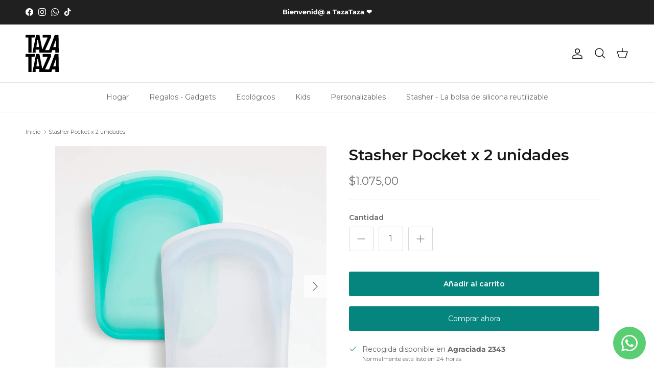

--- FILE ---
content_type: text/html; charset=utf-8
request_url: https://tazataza.com.uy/products/stasher-pocket-x-2-unidades
body_size: 39632
content:
<!doctype html>
<html class="no-js" lang="es" dir="ltr">
<head><meta charset="utf-8">
<meta name="viewport" content="width=device-width,initial-scale=1">
<title>Stasher Pocket x 2 unidades &ndash; TazaTaza Store</title><link rel="canonical" href="https://tazataza.com.uy/products/stasher-pocket-x-2-unidades"><link rel="icon" href="//tazataza.com.uy/cdn/shop/files/tazataza-logo.svg?crop=center&height=48&v=1678205096&width=48" type="image/svg+xml">
  <link rel="apple-touch-icon" href="//tazataza.com.uy/cdn/shop/files/tazataza-logo.svg?crop=center&height=180&v=1678205096&width=180"><meta name="description" content="Set de 2 bolsitas pequeñas que te ofrecen comodidad al alcance de la palma de tu mano. Ligeramente polarizada para mayor discreción, el modelo pocket es perfecto para transportar tus pequeños objetos de valor. Cuenta con cierre - pinch-lock™ - apto para lavavajillas y microondas - infinitamente reutilizable en serio. U"><meta property="og:site_name" content="TazaTaza Store">
<meta property="og:url" content="https://tazataza.com.uy/products/stasher-pocket-x-2-unidades">
<meta property="og:title" content="Stasher Pocket x 2 unidades">
<meta property="og:type" content="product">
<meta property="og:description" content="Set de 2 bolsitas pequeñas que te ofrecen comodidad al alcance de la palma de tu mano. Ligeramente polarizada para mayor discreción, el modelo pocket es perfecto para transportar tus pequeños objetos de valor. Cuenta con cierre - pinch-lock™ - apto para lavavajillas y microondas - infinitamente reutilizable en serio. U"><meta property="og:image" content="http://tazataza.com.uy/cdn/shop/files/editable5.png?crop=center&height=1200&v=1692732587&width=1200">
  <meta property="og:image:secure_url" content="https://tazataza.com.uy/cdn/shop/files/editable5.png?crop=center&height=1200&v=1692732587&width=1200">
  <meta property="og:image:width" content="800">
  <meta property="og:image:height" content="800"><meta property="og:price:amount" content="1.075,00">
  <meta property="og:price:currency" content="UYU"><meta name="twitter:card" content="summary_large_image">
<meta name="twitter:title" content="Stasher Pocket x 2 unidades">
<meta name="twitter:description" content="Set de 2 bolsitas pequeñas que te ofrecen comodidad al alcance de la palma de tu mano. Ligeramente polarizada para mayor discreción, el modelo pocket es perfecto para transportar tus pequeños objetos de valor. Cuenta con cierre - pinch-lock™ - apto para lavavajillas y microondas - infinitamente reutilizable en serio. U">
<style>@font-face {
  font-family: Montserrat;
  font-weight: 400;
  font-style: normal;
  font-display: fallback;
  src: url("//tazataza.com.uy/cdn/fonts/montserrat/montserrat_n4.81949fa0ac9fd2021e16436151e8eaa539321637.woff2") format("woff2"),
       url("//tazataza.com.uy/cdn/fonts/montserrat/montserrat_n4.a6c632ca7b62da89c3594789ba828388aac693fe.woff") format("woff");
}
@font-face {
  font-family: Montserrat;
  font-weight: 700;
  font-style: normal;
  font-display: fallback;
  src: url("//tazataza.com.uy/cdn/fonts/montserrat/montserrat_n7.3c434e22befd5c18a6b4afadb1e3d77c128c7939.woff2") format("woff2"),
       url("//tazataza.com.uy/cdn/fonts/montserrat/montserrat_n7.5d9fa6e2cae713c8fb539a9876489d86207fe957.woff") format("woff");
}
@font-face {
  font-family: Montserrat;
  font-weight: 500;
  font-style: normal;
  font-display: fallback;
  src: url("//tazataza.com.uy/cdn/fonts/montserrat/montserrat_n5.07ef3781d9c78c8b93c98419da7ad4fbeebb6635.woff2") format("woff2"),
       url("//tazataza.com.uy/cdn/fonts/montserrat/montserrat_n5.adf9b4bd8b0e4f55a0b203cdd84512667e0d5e4d.woff") format("woff");
}
@font-face {
  font-family: Montserrat;
  font-weight: 400;
  font-style: italic;
  font-display: fallback;
  src: url("//tazataza.com.uy/cdn/fonts/montserrat/montserrat_i4.5a4ea298b4789e064f62a29aafc18d41f09ae59b.woff2") format("woff2"),
       url("//tazataza.com.uy/cdn/fonts/montserrat/montserrat_i4.072b5869c5e0ed5b9d2021e4c2af132e16681ad2.woff") format("woff");
}
@font-face {
  font-family: Montserrat;
  font-weight: 700;
  font-style: italic;
  font-display: fallback;
  src: url("//tazataza.com.uy/cdn/fonts/montserrat/montserrat_i7.a0d4a463df4f146567d871890ffb3c80408e7732.woff2") format("woff2"),
       url("//tazataza.com.uy/cdn/fonts/montserrat/montserrat_i7.f6ec9f2a0681acc6f8152c40921d2a4d2e1a2c78.woff") format("woff");
}
@font-face {
  font-family: Montserrat;
  font-weight: 600;
  font-style: normal;
  font-display: fallback;
  src: url("//tazataza.com.uy/cdn/fonts/montserrat/montserrat_n6.1326b3e84230700ef15b3a29fb520639977513e0.woff2") format("woff2"),
       url("//tazataza.com.uy/cdn/fonts/montserrat/montserrat_n6.652f051080eb14192330daceed8cd53dfdc5ead9.woff") format("woff");
}
@font-face {
  font-family: Arimo;
  font-weight: 700;
  font-style: normal;
  font-display: fallback;
  src: url("//tazataza.com.uy/cdn/fonts/arimo/arimo_n7.1d2d0638e6a1228d86beb0e10006e3280ccb2d04.woff2") format("woff2"),
       url("//tazataza.com.uy/cdn/fonts/arimo/arimo_n7.f4b9139e8eac4a17b38b8707044c20f54c3be479.woff") format("woff");
}
@font-face {
  font-family: Montserrat;
  font-weight: 400;
  font-style: normal;
  font-display: fallback;
  src: url("//tazataza.com.uy/cdn/fonts/montserrat/montserrat_n4.81949fa0ac9fd2021e16436151e8eaa539321637.woff2") format("woff2"),
       url("//tazataza.com.uy/cdn/fonts/montserrat/montserrat_n4.a6c632ca7b62da89c3594789ba828388aac693fe.woff") format("woff");
}
@font-face {
  font-family: Montserrat;
  font-weight: 600;
  font-style: normal;
  font-display: fallback;
  src: url("//tazataza.com.uy/cdn/fonts/montserrat/montserrat_n6.1326b3e84230700ef15b3a29fb520639977513e0.woff2") format("woff2"),
       url("//tazataza.com.uy/cdn/fonts/montserrat/montserrat_n6.652f051080eb14192330daceed8cd53dfdc5ead9.woff") format("woff");
}
:root {
  --page-container-width:          1460px;
  --reading-container-width:       720px;
  --divider-opacity:               0.14;
  --gutter-large:                  30px;
  --gutter-desktop:                20px;
  --gutter-mobile:                 16px;
  --section-padding:               50px;
  --larger-section-padding:        80px;
  --larger-section-padding-mobile: 60px;
  --largest-section-padding:       110px;
  --aos-animate-duration:          0.6s;

  --base-font-family:              Montserrat, sans-serif;
  --base-font-weight:              400;
  --base-font-style:               normal;
  --heading-font-family:           Montserrat, sans-serif;
  --heading-font-weight:           600;
  --heading-font-style:            normal;
  --logo-font-family:              Arimo, sans-serif;
  --logo-font-weight:              700;
  --logo-font-style:               normal;
  --nav-font-family:               Montserrat, sans-serif;
  --nav-font-weight:               400;
  --nav-font-style:                normal;

  --base-text-size:14px;
  --base-line-height:              1.6;
  --input-text-size:16px;
  --smaller-text-size-1:11px;
  --smaller-text-size-2:14px;
  --smaller-text-size-3:11px;
  --smaller-text-size-4:10px;
  --larger-text-size:30px;
  --super-large-text-size:53px;
  --super-large-mobile-text-size:24px;
  --larger-mobile-text-size:24px;
  --logo-text-size:24px;--btn-letter-spacing: normal;
    --btn-text-transform: none;
    --button-text-size:  14px;
    --quickbuy-button-text-size: 14px;
    --small-feature-link-font-size: 1em;
    --input-btn-padding-top:             1em;
    --input-btn-padding-bottom:          1em;--heading-text-transform:none;
  --nav-text-size:                      14px;
  --mobile-menu-font-weight:            600;

  --body-bg-color:                      255 255 255;
  --bg-color:                           255 255 255;
  --body-text-color:                    103 104 105;
  --text-color:                         103 104 105;

  --header-text-col:                    #171717;--header-text-hover-col:             var(--main-nav-link-hover-col);--header-bg-col:                     #ffffff;
  --heading-color:                     23 23 23;
  --body-heading-color:                23 23 23;
  --heading-divider-col:               #e2e2e2;

  --logo-col:                          #171717;
  --main-nav-bg:                       #ffffff;
  --main-nav-link-col:                 #676869;
  --main-nav-link-hover-col:           #171717;
  --main-nav-link-featured-col:        #df5641;

  --link-color:                        23 23 23;
  --body-link-color:                   23 23 23;

  --btn-bg-color:                        5 133 126;
  --btn-bg-hover-color:                  96 165 126;
  --btn-border-color:                    5 133 126;
  --btn-border-hover-color:              96 165 126;
  --btn-text-color:                      255 255 255;
  --btn-text-hover-color:                255 255 255;--btn-alt-bg-color:                    5 133 126;
  --btn-alt-text-color:                  255 255 255;
  --btn-alt-border-color:                5 133 126;
  --btn-alt-border-hover-color:          5 133 126;--btn-ter-bg-color:                    235 235 235;
  --btn-ter-text-color:                  52 53 54;
  --btn-ter-bg-hover-color:              5 133 126;
  --btn-ter-text-hover-color:            255 255 255;--btn-border-radius: 3px;--color-scheme-default:                             #ffffff;
  --color-scheme-default-color:                       255 255 255;
  --color-scheme-default-text-color:                  103 104 105;
  --color-scheme-default-head-color:                  23 23 23;
  --color-scheme-default-link-color:                  23 23 23;
  --color-scheme-default-btn-text-color:              255 255 255;
  --color-scheme-default-btn-text-hover-color:        255 255 255;
  --color-scheme-default-btn-bg-color:                5 133 126;
  --color-scheme-default-btn-bg-hover-color:          96 165 126;
  --color-scheme-default-btn-border-color:            5 133 126;
  --color-scheme-default-btn-border-hover-color:      96 165 126;
  --color-scheme-default-btn-alt-text-color:          255 255 255;
  --color-scheme-default-btn-alt-bg-color:            5 133 126;
  --color-scheme-default-btn-alt-border-color:        5 133 126;
  --color-scheme-default-btn-alt-border-hover-color:  5 133 126;

  --color-scheme-1:                             #f7f7f8;
  --color-scheme-1-color:                       247 247 248;
  --color-scheme-1-text-color:                  103 104 105;
  --color-scheme-1-head-color:                  23 23 23;
  --color-scheme-1-link-color:                  23 23 23;
  --color-scheme-1-btn-text-color:              255 255 255;
  --color-scheme-1-btn-text-hover-color:        255 255 255;
  --color-scheme-1-btn-bg-color:                35 35 35;
  --color-scheme-1-btn-bg-hover-color:          0 0 0;
  --color-scheme-1-btn-border-color:            35 35 35;
  --color-scheme-1-btn-border-hover-color:      0 0 0;
  --color-scheme-1-btn-alt-text-color:          35 35 35;
  --color-scheme-1-btn-alt-bg-color:            255 255 255;
  --color-scheme-1-btn-alt-border-color:        35 35 35;
  --color-scheme-1-btn-alt-border-hover-color:  35 35 35;

  --color-scheme-2:                             #232323;
  --color-scheme-2-color:                       35 35 35;
  --color-scheme-2-text-color:                  255 255 255;
  --color-scheme-2-head-color:                  255 255 255;
  --color-scheme-2-link-color:                  255 255 255;
  --color-scheme-2-btn-text-color:              255 255 255;
  --color-scheme-2-btn-text-hover-color:        255 255 255;
  --color-scheme-2-btn-bg-color:                5 133 126;
  --color-scheme-2-btn-bg-hover-color:          96 165 126;
  --color-scheme-2-btn-border-color:            5 133 126;
  --color-scheme-2-btn-border-hover-color:      96 165 126;
  --color-scheme-2-btn-alt-text-color:          23 23 23;
  --color-scheme-2-btn-alt-bg-color:            255 255 255;
  --color-scheme-2-btn-alt-border-color:        23 23 23;
  --color-scheme-2-btn-alt-border-hover-color:  23 23 23;

  /* Shop Pay payment terms */
  --payment-terms-background-color:    #ffffff;--quickbuy-bg: 247 247 248;--body-input-background-color:       rgb(var(--body-bg-color));
  --input-background-color:            rgb(var(--body-bg-color));
  --body-input-text-color:             var(--body-text-color);
  --input-text-color:                  var(--body-text-color);
  --body-input-border-color:           rgb(217, 217, 218);
  --input-border-color:                rgb(217, 217, 218);
  --input-border-color-hover:          rgb(171, 172, 173);
  --input-border-color-active:         rgb(103, 104, 105);

  --swatch-cross-svg:                  url("data:image/svg+xml,%3Csvg xmlns='http://www.w3.org/2000/svg' width='240' height='240' viewBox='0 0 24 24' fill='none' stroke='rgb(217, 217, 218)' stroke-width='0.09' preserveAspectRatio='none' %3E%3Cline x1='24' y1='0' x2='0' y2='24'%3E%3C/line%3E%3C/svg%3E");
  --swatch-cross-hover:                url("data:image/svg+xml,%3Csvg xmlns='http://www.w3.org/2000/svg' width='240' height='240' viewBox='0 0 24 24' fill='none' stroke='rgb(171, 172, 173)' stroke-width='0.09' preserveAspectRatio='none' %3E%3Cline x1='24' y1='0' x2='0' y2='24'%3E%3C/line%3E%3C/svg%3E");
  --swatch-cross-active:               url("data:image/svg+xml,%3Csvg xmlns='http://www.w3.org/2000/svg' width='240' height='240' viewBox='0 0 24 24' fill='none' stroke='rgb(103, 104, 105)' stroke-width='0.09' preserveAspectRatio='none' %3E%3Cline x1='24' y1='0' x2='0' y2='24'%3E%3C/line%3E%3C/svg%3E");

  --footer-divider-col:                #e4e4e4;
  --footer-text-col:                   103 104 105;
  --footer-heading-col:                23 23 23;
  --footer-bg:                         #f7f7f8;--product-label-overlay-justify: flex-start;--product-label-overlay-align: flex-start;--product-label-overlay-reduction-text:   #ffffff;
  --product-label-overlay-reduction-bg:     #b33323;
  --product-label-overlay-stock-text:       #ffffff;
  --product-label-overlay-stock-bg:         #4c4c4b;
  --product-label-overlay-new-text:         #808284;
  --product-label-overlay-new-bg:           #ffffff;
  --product-label-overlay-meta-text:        #171717;
  --product-label-overlay-meta-bg:          #66ff65;
  --product-label-sale-text:                #df5641;
  --product-label-sold-text:                #171717;
  --product-label-preorder-text:            #60a57e;

  --product-block-crop-align:               center;

  
  --product-block-price-align:              flex-start;
  --product-block-price-item-margin-start:  initial;
  --product-block-price-item-margin-end:    .5rem;
  

  --collection-block-image-position:   center center;

  --swatch-picker-image-size:          70px;
  --swatch-crop-align:                 center center;

  --image-overlay-text-color:          255 255 255;--image-overlay-bg:                  rgba(23, 23, 23, 0.12);
  --image-overlay-shadow-start:        rgb(0 0 0 / 0.16);
  --image-overlay-box-opacity:         1.0;.image-overlay--bg-box .text-overlay .text-overlay__text {
      --image-overlay-box-bg: 255 255 255;
      --heading-color: var(--body-heading-color);
      --text-color: var(--body-text-color);
      --link-color: var(--body-link-color);
    }--product-inventory-ok-box-color:            #f2faf0;
  --product-inventory-ok-text-color:           #108043;
  --product-inventory-ok-icon-box-fill-color:  #fff;
  --product-inventory-low-box-color:           #fcf1cd;
  --product-inventory-low-text-color:          #dd9a1a;
  --product-inventory-low-icon-box-fill-color: #fff;
  --product-inventory-low-text-color-channels: 16, 128, 67;
  --product-inventory-ok-text-color-channels:  221, 154, 26;

  --rating-star-color: 246 165 41;
}::selection {
    background: rgb(var(--body-heading-color));
    color: rgb(var(--body-bg-color));
  }
  ::-moz-selection {
    background: rgb(var(--body-heading-color));
    color: rgb(var(--body-bg-color));
  }.use-color-scheme--default {
  --product-label-sale-text:           #df5641;
  --product-label-sold-text:           #171717;
  --product-label-preorder-text:       #60a57e;
  --input-background-color:            rgb(var(--body-bg-color));
  --input-text-color:                  var(--body-input-text-color);
  --input-border-color:                rgb(217, 217, 218);
  --input-border-color-hover:          rgb(171, 172, 173);
  --input-border-color-active:         rgb(103, 104, 105);
}</style>

  <link href="//tazataza.com.uy/cdn/shop/t/5/assets/main.css?v=98332359397807725241711250503" rel="stylesheet" type="text/css" media="all" />
<link rel="preload" as="font" href="//tazataza.com.uy/cdn/fonts/montserrat/montserrat_n4.81949fa0ac9fd2021e16436151e8eaa539321637.woff2" type="font/woff2" crossorigin><link rel="preload" as="font" href="//tazataza.com.uy/cdn/fonts/montserrat/montserrat_n6.1326b3e84230700ef15b3a29fb520639977513e0.woff2" type="font/woff2" crossorigin><script>
    document.documentElement.className = document.documentElement.className.replace('no-js', 'js');

    window.theme = {
      info: {
        name: 'Symmetry',
        version: '7.1.2'
      },
      device: {
        hasTouch: window.matchMedia('(any-pointer: coarse)').matches,
        hasHover: window.matchMedia('(hover: hover)').matches
      },
      mediaQueries: {
        md: '(min-width: 768px)',
        productMediaCarouselBreak: '(min-width: 1041px)'
      },
      routes: {
        base: 'https://tazataza.com.uy',
        cart: '/cart',
        cartAdd: '/cart/add.js',
        cartUpdate: '/cart/update.js',
        predictiveSearch: '/search/suggest'
      },
      strings: {
        cartTermsConfirmation: "Tiene que aceptar los términos y condiciones antes de continuar.",
        cartItemsQuantityError: "Solo puede añadir [QUANTITY] unidades de este artículo al carrito.",
        generalSearchViewAll: "Ver todos los resultados de búsqueda",
        noStock: "Agotado",
        noVariant: "Agotado",
        productsProductChooseA: "Elige uno",
        generalSearchPages: "Páginas",
        generalSearchNoResultsWithoutTerms: "Lo sentimos, no encontramos ningún resultado.",
        shippingCalculator: {
          singleRate: "Hay una tarifa de envío para este destino:",
          multipleRates: "Hay varias tarifas de envío para este destino:",
          noRates: "No hacemos envíos a este destino."
        }
      },
      settings: {
        moneyWithCurrencyFormat: "${{amount_with_comma_separator}} UYU",
        cartType: "drawer",
        afterAddToCart: "drawer",
        quickbuyStyle: "button",
        externalLinksNewTab: true,
        internalLinksSmoothScroll: true
      }
    }

    theme.inlineNavigationCheck = function() {
      var pageHeader = document.querySelector('.pageheader'),
          inlineNavContainer = pageHeader.querySelector('.logo-area__left__inner'),
          inlineNav = inlineNavContainer.querySelector('.navigation--left');
      if (inlineNav && getComputedStyle(inlineNav).display != 'none') {
        var inlineMenuCentered = document.querySelector('.pageheader--layout-inline-menu-center'),
            logoContainer = document.querySelector('.logo-area__middle__inner');
        if(inlineMenuCentered) {
          var rightWidth = document.querySelector('.logo-area__right__inner').clientWidth,
              middleWidth = logoContainer.clientWidth,
              logoArea = document.querySelector('.logo-area'),
              computedLogoAreaStyle = getComputedStyle(logoArea),
              logoAreaInnerWidth = logoArea.clientWidth - Math.ceil(parseFloat(computedLogoAreaStyle.paddingLeft)) - Math.ceil(parseFloat(computedLogoAreaStyle.paddingRight)),
              availableNavWidth = logoAreaInnerWidth - Math.max(rightWidth, middleWidth) * 2 - 40;
          inlineNavContainer.style.maxWidth = availableNavWidth + 'px';
        }

        var firstInlineNavLink = inlineNav.querySelector('.navigation__item:first-child'),
            lastInlineNavLink = inlineNav.querySelector('.navigation__item:last-child');
        if (lastInlineNavLink) {
          var inlineNavWidth = null;
          if(document.querySelector('html[dir=rtl]')) {
            inlineNavWidth = firstInlineNavLink.offsetLeft - lastInlineNavLink.offsetLeft + firstInlineNavLink.offsetWidth;
          } else {
            inlineNavWidth = lastInlineNavLink.offsetLeft - firstInlineNavLink.offsetLeft + lastInlineNavLink.offsetWidth;
          }
          if (inlineNavContainer.offsetWidth >= inlineNavWidth) {
            pageHeader.classList.add('pageheader--layout-inline-permitted');
            var tallLogo = logoContainer.clientHeight > lastInlineNavLink.clientHeight + 20;
            if (tallLogo) {
              inlineNav.classList.add('navigation--tight-underline');
            } else {
              inlineNav.classList.remove('navigation--tight-underline');
            }
          } else {
            pageHeader.classList.remove('pageheader--layout-inline-permitted');
          }
        }
      }
    };

    theme.setInitialHeaderHeightProperty = () => {
      const section = document.querySelector('.section-header');
      if (section) {
        document.documentElement.style.setProperty('--theme-header-height', Math.ceil(section.clientHeight) + 'px');
      }
    };
  </script>

  <script src="//tazataza.com.uy/cdn/shop/t/5/assets/main.js?v=66933730433444639621711117903" defer></script>
    <script src="//tazataza.com.uy/cdn/shop/t/5/assets/animate-on-scroll.js?v=15249566486942820451711117902" defer></script>
    <link href="//tazataza.com.uy/cdn/shop/t/5/assets/animate-on-scroll.css?v=35216439550296132921711117902" rel="stylesheet" type="text/css" media="all" />
  

  <script>window.performance && window.performance.mark && window.performance.mark('shopify.content_for_header.start');</script><meta name="google-site-verification" content="p8UwLGXv-lRaGJqzwjvZOVuTVeEvPqTNDqM-hk6TY3g">
<meta name="facebook-domain-verification" content="kk1ngrn22xgaa2le4x3qhmsllk0l8c">
<meta id="shopify-digital-wallet" name="shopify-digital-wallet" content="/71955972409/digital_wallets/dialog">
<link rel="alternate" type="application/json+oembed" href="https://tazataza.com.uy/products/stasher-pocket-x-2-unidades.oembed">
<script async="async" src="/checkouts/internal/preloads.js?locale=es-UY"></script>
<script id="shopify-features" type="application/json">{"accessToken":"f139fc19ac4a0f52b3ed119f9c4911e5","betas":["rich-media-storefront-analytics"],"domain":"tazataza.com.uy","predictiveSearch":true,"shopId":71955972409,"locale":"es"}</script>
<script>var Shopify = Shopify || {};
Shopify.shop = "tazataza-7949.myshopify.com";
Shopify.locale = "es";
Shopify.currency = {"active":"UYU","rate":"1.0"};
Shopify.country = "UY";
Shopify.theme = {"name":"TazaTaza new","id":166720536889,"schema_name":"Symmetry","schema_version":"7.1.2","theme_store_id":568,"role":"main"};
Shopify.theme.handle = "null";
Shopify.theme.style = {"id":null,"handle":null};
Shopify.cdnHost = "tazataza.com.uy/cdn";
Shopify.routes = Shopify.routes || {};
Shopify.routes.root = "/";</script>
<script type="module">!function(o){(o.Shopify=o.Shopify||{}).modules=!0}(window);</script>
<script>!function(o){function n(){var o=[];function n(){o.push(Array.prototype.slice.apply(arguments))}return n.q=o,n}var t=o.Shopify=o.Shopify||{};t.loadFeatures=n(),t.autoloadFeatures=n()}(window);</script>
<script id="shop-js-analytics" type="application/json">{"pageType":"product"}</script>
<script defer="defer" async type="module" src="//tazataza.com.uy/cdn/shopifycloud/shop-js/modules/v2/client.init-shop-cart-sync_VZ5V36SI.es.esm.js"></script>
<script defer="defer" async type="module" src="//tazataza.com.uy/cdn/shopifycloud/shop-js/modules/v2/chunk.common_B-reFIwy.esm.js"></script>
<script type="module">
  await import("//tazataza.com.uy/cdn/shopifycloud/shop-js/modules/v2/client.init-shop-cart-sync_VZ5V36SI.es.esm.js");
await import("//tazataza.com.uy/cdn/shopifycloud/shop-js/modules/v2/chunk.common_B-reFIwy.esm.js");

  window.Shopify.SignInWithShop?.initShopCartSync?.({"fedCMEnabled":true,"windoidEnabled":true});

</script>
<script>(function() {
  var isLoaded = false;
  function asyncLoad() {
    if (isLoaded) return;
    isLoaded = true;
    var urls = ["https:\/\/cdn-bundler.nice-team.net\/app\/js\/bundler.js?shop=tazataza-7949.myshopify.com"];
    for (var i = 0; i < urls.length; i++) {
      var s = document.createElement('script');
      s.type = 'text/javascript';
      s.async = true;
      s.src = urls[i];
      var x = document.getElementsByTagName('script')[0];
      x.parentNode.insertBefore(s, x);
    }
  };
  if(window.attachEvent) {
    window.attachEvent('onload', asyncLoad);
  } else {
    window.addEventListener('load', asyncLoad, false);
  }
})();</script>
<script id="__st">var __st={"a":71955972409,"offset":-10800,"reqid":"6e13b02c-2e39-4c54-b464-d12bc0229021-1762407307","pageurl":"tazataza.com.uy\/products\/stasher-pocket-x-2-unidades","u":"3f86f02ee1f4","p":"product","rtyp":"product","rid":8628539556153};</script>
<script>window.ShopifyPaypalV4VisibilityTracking = true;</script>
<script id="captcha-bootstrap">!function(){'use strict';const t='contact',e='account',n='new_comment',o=[[t,t],['blogs',n],['comments',n],[t,'customer']],c=[[e,'customer_login'],[e,'guest_login'],[e,'recover_customer_password'],[e,'create_customer']],r=t=>t.map((([t,e])=>`form[action*='/${t}']:not([data-nocaptcha='true']) input[name='form_type'][value='${e}']`)).join(','),a=t=>()=>t?[...document.querySelectorAll(t)].map((t=>t.form)):[];function s(){const t=[...o],e=r(t);return a(e)}const i='password',u='form_key',d=['recaptcha-v3-token','g-recaptcha-response','h-captcha-response',i],f=()=>{try{return window.sessionStorage}catch{return}},m='__shopify_v',_=t=>t.elements[u];function p(t,e,n=!1){try{const o=window.sessionStorage,c=JSON.parse(o.getItem(e)),{data:r}=function(t){const{data:e,action:n}=t;return t[m]||n?{data:e,action:n}:{data:t,action:n}}(c);for(const[e,n]of Object.entries(r))t.elements[e]&&(t.elements[e].value=n);n&&o.removeItem(e)}catch(o){console.error('form repopulation failed',{error:o})}}const l='form_type',E='cptcha';function T(t){t.dataset[E]=!0}const w=window,h=w.document,L='Shopify',v='ce_forms',y='captcha';let A=!1;((t,e)=>{const n=(g='f06e6c50-85a8-45c8-87d0-21a2b65856fe',I='https://cdn.shopify.com/shopifycloud/storefront-forms-hcaptcha/ce_storefront_forms_captcha_hcaptcha.v1.5.2.iife.js',D={infoText:'Protegido por hCaptcha',privacyText:'Privacidad',termsText:'Términos'},(t,e,n)=>{const o=w[L][v],c=o.bindForm;if(c)return c(t,g,e,D).then(n);var r;o.q.push([[t,g,e,D],n]),r=I,A||(h.body.append(Object.assign(h.createElement('script'),{id:'captcha-provider',async:!0,src:r})),A=!0)});var g,I,D;w[L]=w[L]||{},w[L][v]=w[L][v]||{},w[L][v].q=[],w[L][y]=w[L][y]||{},w[L][y].protect=function(t,e){n(t,void 0,e),T(t)},Object.freeze(w[L][y]),function(t,e,n,w,h,L){const[v,y,A,g]=function(t,e,n){const i=e?o:[],u=t?c:[],d=[...i,...u],f=r(d),m=r(i),_=r(d.filter((([t,e])=>n.includes(e))));return[a(f),a(m),a(_),s()]}(w,h,L),I=t=>{const e=t.target;return e instanceof HTMLFormElement?e:e&&e.form},D=t=>v().includes(t);t.addEventListener('submit',(t=>{const e=I(t);if(!e)return;const n=D(e)&&!e.dataset.hcaptchaBound&&!e.dataset.recaptchaBound,o=_(e),c=g().includes(e)&&(!o||!o.value);(n||c)&&t.preventDefault(),c&&!n&&(function(t){try{if(!f())return;!function(t){const e=f();if(!e)return;const n=_(t);if(!n)return;const o=n.value;o&&e.removeItem(o)}(t);const e=Array.from(Array(32),(()=>Math.random().toString(36)[2])).join('');!function(t,e){_(t)||t.append(Object.assign(document.createElement('input'),{type:'hidden',name:u})),t.elements[u].value=e}(t,e),function(t,e){const n=f();if(!n)return;const o=[...t.querySelectorAll(`input[type='${i}']`)].map((({name:t})=>t)),c=[...d,...o],r={};for(const[a,s]of new FormData(t).entries())c.includes(a)||(r[a]=s);n.setItem(e,JSON.stringify({[m]:1,action:t.action,data:r}))}(t,e)}catch(e){console.error('failed to persist form',e)}}(e),e.submit())}));const S=(t,e)=>{t&&!t.dataset[E]&&(n(t,e.some((e=>e===t))),T(t))};for(const o of['focusin','change'])t.addEventListener(o,(t=>{const e=I(t);D(e)&&S(e,y())}));const B=e.get('form_key'),M=e.get(l),P=B&&M;t.addEventListener('DOMContentLoaded',(()=>{const t=y();if(P)for(const e of t)e.elements[l].value===M&&p(e,B);[...new Set([...A(),...v().filter((t=>'true'===t.dataset.shopifyCaptcha))])].forEach((e=>S(e,t)))}))}(h,new URLSearchParams(w.location.search),n,t,e,['guest_login'])})(!0,!0)}();</script>
<script integrity="sha256-52AcMU7V7pcBOXWImdc/TAGTFKeNjmkeM1Pvks/DTgc=" data-source-attribution="shopify.loadfeatures" defer="defer" src="//tazataza.com.uy/cdn/shopifycloud/storefront/assets/storefront/load_feature-81c60534.js" crossorigin="anonymous"></script>
<script data-source-attribution="shopify.dynamic_checkout.dynamic.init">var Shopify=Shopify||{};Shopify.PaymentButton=Shopify.PaymentButton||{isStorefrontPortableWallets:!0,init:function(){window.Shopify.PaymentButton.init=function(){};var t=document.createElement("script");t.src="https://tazataza.com.uy/cdn/shopifycloud/portable-wallets/latest/portable-wallets.es.js",t.type="module",document.head.appendChild(t)}};
</script>
<script data-source-attribution="shopify.dynamic_checkout.buyer_consent">
  function portableWalletsHideBuyerConsent(e){var t=document.getElementById("shopify-buyer-consent"),n=document.getElementById("shopify-subscription-policy-button");t&&n&&(t.classList.add("hidden"),t.setAttribute("aria-hidden","true"),n.removeEventListener("click",e))}function portableWalletsShowBuyerConsent(e){var t=document.getElementById("shopify-buyer-consent"),n=document.getElementById("shopify-subscription-policy-button");t&&n&&(t.classList.remove("hidden"),t.removeAttribute("aria-hidden"),n.addEventListener("click",e))}window.Shopify?.PaymentButton&&(window.Shopify.PaymentButton.hideBuyerConsent=portableWalletsHideBuyerConsent,window.Shopify.PaymentButton.showBuyerConsent=portableWalletsShowBuyerConsent);
</script>
<script>
  function portableWalletsCleanup(e){e&&e.src&&console.error("Failed to load portable wallets script "+e.src);var t=document.querySelectorAll("shopify-accelerated-checkout .shopify-payment-button__skeleton, shopify-accelerated-checkout-cart .wallet-cart-button__skeleton"),e=document.getElementById("shopify-buyer-consent");for(let e=0;e<t.length;e++)t[e].remove();e&&e.remove()}function portableWalletsNotLoadedAsModule(e){e instanceof ErrorEvent&&"string"==typeof e.message&&e.message.includes("import.meta")&&"string"==typeof e.filename&&e.filename.includes("portable-wallets")&&(window.removeEventListener("error",portableWalletsNotLoadedAsModule),window.Shopify.PaymentButton.failedToLoad=e,"loading"===document.readyState?document.addEventListener("DOMContentLoaded",window.Shopify.PaymentButton.init):window.Shopify.PaymentButton.init())}window.addEventListener("error",portableWalletsNotLoadedAsModule);
</script>

<script type="module" src="https://tazataza.com.uy/cdn/shopifycloud/portable-wallets/latest/portable-wallets.es.js" onError="portableWalletsCleanup(this)" crossorigin="anonymous"></script>
<script nomodule>
  document.addEventListener("DOMContentLoaded", portableWalletsCleanup);
</script>

<link id="shopify-accelerated-checkout-styles" rel="stylesheet" media="screen" href="https://tazataza.com.uy/cdn/shopifycloud/portable-wallets/latest/accelerated-checkout-backwards-compat.css" crossorigin="anonymous">
<style id="shopify-accelerated-checkout-cart">
        #shopify-buyer-consent {
  margin-top: 1em;
  display: inline-block;
  width: 100%;
}

#shopify-buyer-consent.hidden {
  display: none;
}

#shopify-subscription-policy-button {
  background: none;
  border: none;
  padding: 0;
  text-decoration: underline;
  font-size: inherit;
  cursor: pointer;
}

#shopify-subscription-policy-button::before {
  box-shadow: none;
}

      </style>
<script id="sections-script" data-sections="related-products" defer="defer" src="//tazataza.com.uy/cdn/shop/t/5/compiled_assets/scripts.js?811"></script>
<script>window.performance && window.performance.mark && window.performance.mark('shopify.content_for_header.end');</script>
<!-- CC Custom Head Start --><!-- CC Custom Head End --><!-- BEGIN app block: shopify://apps/uploadly-file-upload/blocks/app-embed/d91e9a53-de3d-49df-b7a1-ac8a15b213e5 -->
  <script>
    window.ph_product_collections = `Ecológicos,Hogar,Lo más nuevo,Los más vendidos,Los más vendidos,New products,Organizadores,Para viajes,Regalos & Gadgets,Stasher - La bolsa de silicona reutilizable,Verano,Vuelta a la rutina,`;

    window.ph_product_collections_id = `439635509561,439622730041,443325284665,443325251897,443331150137,443331117369,443327447353,443328102713,458905026873,462009991481,490107633977,494058373433,`;
  </script>


<div data-ph-meta="{&quot;buy_button&quot;:false,&quot;field_66a2909e2e31133641533adb&quot;:{&quot;status&quot;:true,&quot;position&quot;:1,&quot;data&quot;:{&quot;fieldname&quot;:&quot;Subí tu foto o diseño acá&quot;,&quot;directUpload&quot;:false,&quot;atcTitle&quot;:&quot;Subí tu\/s foto\/s o diseño\/s acá:&quot;,&quot;uploadButtonText&quot;:&quot;Seleccionar archivo&quot;,&quot;uploadButtonText2&quot;:&quot;Cambiar archivo&quot;,&quot;dialogInstructionOne&quot;:&quot;Elija una imagen de la lista para recortarla o mejorarla. Para agregar más archivos, utilice los enlaces de la izquierda.&quot;,&quot;dialogInstructionTwo&quot;:&quot;Elija una imagen de la lista para recortarla o mejorarla. Para agregar más archivos, use el ícono de menú en la parte superior izquierda&quot;,&quot;dialogInstructionThree&quot;:&quot;Si tiene problemas para cargar, haga clic en ⋮ en la parte superior derecha y luego en \&quot;Abrir en Chrome\&quot;.&quot;,&quot;buttonTextSize&quot;:&quot;22&quot;,&quot;buttonFontSize&quot;:&quot;18&quot;,&quot;fontStyle&quot;:&quot;Upload Field Font&quot;,&quot;introTitleColor&quot;:&quot;#000&quot;,&quot;buttonCol&quot;:&quot;#fff&quot;,&quot;buttonBg&quot;:&quot;#1c9986&quot;,&quot;buttonTopBottomPadding&quot;:10,&quot;buttonLeftRightPadding&quot;:10,&quot;buttonBorderRadius&quot;:&quot;4&quot;,&quot;buttonWidth&quot;:&quot;Full&quot;,&quot;buttonDialogLang&quot;:&quot;Spanish&quot;,&quot;dialogLanguage&quot;:&quot;es&quot;,&quot;opt1&quot;:false,&quot;op2&quot;:false,&quot;maximumFiles&quot;:7,&quot;minimumfiles&quot;:0,&quot;opt3&quot;:true,&quot;fopt1&quot;:true,&quot;fopt2&quot;:false,&quot;fopt3&quot;:false,&quot;pdf&quot;:false,&quot;word&quot;:false,&quot;customFile&quot;:false,&quot;fileTypes&quot;:[],&quot;buttonStatus&quot;:&quot;Disable&quot;,&quot;textFieldName&quot;:&quot;Notes:&quot;,&quot;fieldHelpText&quot;:&quot;&quot;,&quot;textFieldMaxLength&quot;:&quot;No&quot;,&quot;textFieldMaxChars&quot;:&quot;30&quot;,&quot;textFieldRequired&quot;:&quot;No&quot;,&quot;textFieldRequiredMessage&quot;:&quot;Please enter a text!&quot;,&quot;textFieldrequiredMessageButtonText&quot;:&quot;OK&quot;,&quot;fileSizeRestriction&quot;:false,&quot;fileSizeRestrictionType&quot;:&quot;minimumFileRestriction&quot;,&quot;fileSizeMinimumRestriction&quot;:&quot;2&quot;,&quot;fileSizeMaximumRestriction&quot;:&quot;4&quot;,&quot;fileSizeMinMaxMinimum&quot;:&quot;2&quot;,&quot;fileSizeMinMaxMaximum&quot;:&quot;4&quot;,&quot;no&quot;:false,&quot;yes&quot;:true,&quot;fileRequiredMessage&quot;:&quot;Por favor subí tu imagen&quot;,&quot;fileRequiredMessageButtonText&quot;:&quot;OK&quot;,&quot;allowCropping&quot;:true,&quot;croppingType&quot;:&quot;crop_free&quot;,&quot;croppingAspectRatio&quot;:&quot;3:2&quot;,&quot;allowEditing&quot;:false,&quot;editingType&quot;:&quot;optional&quot;,&quot;buttonStatus2&quot;:&quot;Disable&quot;,&quot;imageWidth&quot;:&quot;1800&quot;,&quot;imageHeight&quot;:&quot;1200&quot;,&quot;selectedUploadSources&quot;:&quot;file camera url facebook instagram gdrive gphotos dropbox nft evernote flickr onedrive box vk huddle&quot;,&quot;productCondition&quot;:{&quot;condition&quot;:&quot;&quot;,&quot;products&quot;:[&quot;Imán Personalizado de Madera&quot;,&quot;Llavero mejor amig@&quot;,&quot;Llavero personalizado bebé&quot;,&quot;Taza blanca personalizada&quot;,&quot;Taza con dibujo infantil&quot;,&quot;Taza mágica personalizada&quot;,&quot;Taza color personalizada&quot;],&quot;productIds&quot;:[&quot;gid:\/\/shopify\/Product\/9039734767929&quot;,&quot;gid:\/\/shopify\/Product\/8151437541689&quot;,&quot;gid:\/\/shopify\/Product\/8558148518201&quot;,&quot;gid:\/\/shopify\/Product\/8151440818489&quot;,&quot;gid:\/\/shopify\/Product\/8151436493113&quot;,&quot;gid:\/\/shopify\/Product\/8151440916793&quot;,&quot;gid:\/\/shopify\/Product\/8151440687417&quot;],&quot;collection&quot;:[],&quot;collectionIds&quot;:[],&quot;prodOpt&quot;:&quot;&quot;,&quot;prodTitleEqual&quot;:[],&quot;prodTitleContains&quot;:[],&quot;collOpt&quot;:&quot;&quot;,&quot;collectionTitleEqual&quot;:[],&quot;collectionTitleContains&quot;:[]},&quot;allVariants&quot;:true,&quot;anyConditionVariant&quot;:false,&quot;allConditionVariant&quot;:false,&quot;noneConditionVariant&quot;:false,&quot;allVariantValues&quot;:[],&quot;anyConditionCheck&quot;:false,&quot;allConditionCheck&quot;:false,&quot;showAllFields&quot;:false,&quot;thisProduct&quot;:true,&quot;thisCollection&quot;:false,&quot;ucCustomTransalations&quot;:{&quot;uploading&quot;:&quot;Uploading... Please wait.&quot;,&quot;loadingInfo&quot;:&quot;Loading info...&quot;,&quot;errors_default&quot;:&quot;Error&quot;,&quot;error_invalid_filetype&quot;:&quot;Invalid file type&quot;,&quot;errors_baddata&quot;:&quot;Incorrect value&quot;,&quot;errors_size&quot;:&quot;File too big&quot;,&quot;errors_upload&quot;:&quot;Can&#39;t upload&quot;,&quot;errors_user&quot;:&quot;Upload canceled&quot;,&quot;errors_info&quot;:&quot;Can&#39;t load info&quot;,&quot;errors_image&quot;:&quot;Only images allowed&quot;,&quot;draghere&quot;:&quot;Drop a file here&quot;,&quot;one&quot;:&quot;1 file&quot;,&quot;file_other&quot;:&quot;1 files&quot;,&quot;buttons_cancel&quot;:&quot;Cancel&quot;,&quot;buttons_remove&quot;:&quot;Remove&quot;,&quot;buttons_choose_files_one&quot;:&quot;Choose a file&quot;,&quot;buttons_choose_files_other&quot;:&quot;Choose files&quot;,&quot;buttons_choose_images_one&quot;:&quot;Choose an image&quot;,&quot;buttons_choose_images_other&quot;:&quot;Choose images&quot;,&quot;dialog_close&quot;:&quot;Close&quot;,&quot;dialog_done&quot;:&quot;Done&quot;,&quot;dialog_showFiles&quot;:&quot;Show files&quot;,&quot;dialog_tabs_names_preview&quot;:&quot;Preview&quot;,&quot;dialog_tabs_names_file&quot;:&quot;Local Files&quot;,&quot;dialog_tabs_names_url&quot;:&quot;Direct Link&quot;,&quot;dialog_tabs_names_file_drag&quot;:&quot;drag \u0026 drop\u003cbr\u003eany files&quot;,&quot;dialog_tabs_names_file_or&quot;:&quot;or&quot;,&quot;dialog_tabs_names_file_also&quot;:&quot;or choose from&quot;,&quot;dialog_tabs_names_file_button&quot;:&quot;Choose a local file&quot;,&quot;dialog_tabs_names_url_title&quot;:&quot;Files from the Web&quot;,&quot;dialog_tabs_names_url_line2&quot;:&quot;Provide the link.&quot;,&quot;dialog_tabs_names_url_input&quot;:&quot;Paste your link here...&quot;,&quot;dialog_tabs_names_url_button&quot;:&quot;Upload&quot;,&quot;dialog_tabs_names_camera_title&quot;:&quot;File from web camera&quot;,&quot;dialog_tabs_names_camera_capture&quot;:&quot;Take a photo&quot;,&quot;dialog_tabs_names_camera_mirror&quot;:&quot;Mirror&quot;,&quot;dialog_tabs_names_camera_startRecord&quot;:&quot;Record a video&quot;,&quot;dialog_tabs_names_camera_stopRecord&quot;:&quot;Stop&quot;,&quot;dialog_tabs_names_camera_retry&quot;:&quot;Request permissions again&quot;,&quot;dialog_tabs_names_camera_pleaseAllow_title&quot;:&quot;Please allow access to your camera&quot;,&quot;dialog_tabs_names_camera_pleaseAllow_text&quot;:&quot;You have been prompted to allow camera access from this site.\u003cbr\u003eIn order to take pictures with your camera you must approve this request.&quot;,&quot;notFound_title&quot;:&quot;No camera detected&quot;,&quot;notFound_text&quot;:&quot;Looks like you have no camera connected to this device.&quot;,&quot;dialog_tabs_names_preview_back&quot;:&quot;Back&quot;,&quot;dialog_tabs_names_preview_done&quot;:&quot;Add&quot;,&quot;dialog_tabs_names_preview_unknown_done&quot;:&quot;Skip preview and accept&quot;,&quot;dialog_tabs_names_preview_regular_title&quot;:&quot;Add this file?&quot;,&quot;dialog_tabs_names_preview_regular_line1&quot;:&quot;You are about to add the file above.&quot;,&quot;dialog_tabs_names_preview_regular_line2&quot;:&quot;Please confirm.&quot;,&quot;dialog_tabs_names_preview_image_title&quot;:&quot;Add this image?&quot;,&quot;dialog_tabs_names_preview_crop_title&quot;:&quot;Crop and add this image&quot;,&quot;dialog_tabs_names_preview_crop_free&quot;:&quot;free&quot;,&quot;dialog_tabs_names_preview_video_title&quot;:&quot;Add this video?&quot;,&quot;dialog_tabs_names_preview_error_default_title&quot;:&quot;Oops!&quot;,&quot;dialog_tabs_names_preview_error_default_text&quot;:&quot;Something went wrong during the upload.&quot;,&quot;dialog_tabs_names_preview_error_default_back&quot;:&quot;Please try again&quot;,&quot;dialog_tabs_names_preview_error_loadImage_text&quot;:&quot;Can&#39;t load image&quot;,&quot;dialog_tabs_names_preview_multiple_question&quot;:&quot;Add files?&quot;,&quot;dialog_tabs_names_preview_multiple_tooManyFiles&quot;:&quot;You&#39;ve chosen too many files. max is maximum.&quot;,&quot;dialog_tabs_names_preview_multiple_title&quot;:&quot;You&#39;ve chosen files.&quot;,&quot;dialog_tabs_names_preview_multiple_tooFewFiles&quot;:&quot;You&#39;ve chosen files. At least min required.&quot;,&quot;dialog_tabs_names_preview_multiple_clear&quot;:&quot;Remove all&quot;,&quot;effects_captions_blur&quot;:&quot;Blur&quot;,&quot;effects_captions_crop&quot;:&quot;Crop&quot;,&quot;effects_captions_enhance&quot;:&quot;Enhance&quot;,&quot;effects_captions_flip&quot;:&quot;Flip&quot;,&quot;effects_captions_grayscale&quot;:&quot;Grayscale&quot;,&quot;effects_captions_invert&quot;:&quot;Invert&quot;,&quot;effects_captions_mirror&quot;:&quot;Mirror&quot;,&quot;effects_captions_rotate&quot;:&quot;Rotate&quot;,&quot;effects_captions_sharp&quot;:&quot;Sharpen&quot;,&quot;effects_apply_button&quot;:&quot;Apply&quot;},&quot;fileRequiredButton&quot;:&quot;&quot;,&quot;previewStyle&quot;:&quot;line_preview&quot;,&quot;customStyling&quot;:{&quot;container&quot;:&quot;&quot;,&quot;heading&quot;:&quot;&quot;,&quot;button&quot;:&quot;&quot;},&quot;targetingType&quot;:&quot;beginner&quot;,&quot;thisProductVariants&quot;:false,&quot;selectedProducts&quot;:[{&quot;id&quot;:&quot;gid:\/\/shopify\/Product\/9039734767929&quot;,&quot;title&quot;:&quot;Imán Personalizado de Madera&quot;},{&quot;id&quot;:&quot;gid:\/\/shopify\/Product\/8151437541689&quot;,&quot;title&quot;:&quot;Llavero mejor amig@&quot;},{&quot;id&quot;:&quot;gid:\/\/shopify\/Product\/8558148518201&quot;,&quot;title&quot;:&quot;Llavero personalizado bebé&quot;},{&quot;id&quot;:&quot;gid:\/\/shopify\/Product\/8151440818489&quot;,&quot;title&quot;:&quot;Taza blanca personalizada&quot;},{&quot;id&quot;:&quot;gid:\/\/shopify\/Product\/8151436493113&quot;,&quot;title&quot;:&quot;Taza con dibujo infantil&quot;},{&quot;id&quot;:&quot;gid:\/\/shopify\/Product\/8151440916793&quot;,&quot;title&quot;:&quot;Taza mágica personalizada&quot;},{&quot;id&quot;:&quot;gid:\/\/shopify\/Product\/8151440687417&quot;,&quot;title&quot;:&quot;Taza color personalizada&quot;}],&quot;fileExtensions&quot;:[],&quot;translations&quot;:[]}},&quot;field_66a292232e3113364153d06b&quot;:{&quot;status&quot;:true,&quot;position&quot;:2,&quot;data&quot;:{&quot;fieldname&quot;:&quot;Subí tus fotos o diseños acá:&quot;,&quot;directUpload&quot;:false,&quot;atcTitle&quot;:&quot;Subí tus fotos o diseños acá:&quot;,&quot;uploadButtonText&quot;:&quot;Seleccionar archivos&quot;,&quot;uploadButtonText2&quot;:&quot;Cambiar archivo&quot;,&quot;dialogInstructionOne&quot;:&quot;Elija una imagen de la lista para recortarla o mejorarla. Para agregar más archivos, utilice los enlaces de la izquierda.&quot;,&quot;dialogInstructionTwo&quot;:&quot;Elija una imagen de la lista para recortarla o mejorarla. Para agregar más archivos, use el ícono de menú en la parte superior izquierda&quot;,&quot;dialogInstructionThree&quot;:&quot;Si tiene problemas para cargar, haga clic en ⋮ en la parte superior derecha y luego en \&quot;Abrir en Chrome\&quot;.&quot;,&quot;buttonTextSize&quot;:&quot;22&quot;,&quot;buttonFontSize&quot;:&quot;18&quot;,&quot;fontStyle&quot;:&quot;Upload Field Font&quot;,&quot;introTitleColor&quot;:&quot;#000&quot;,&quot;buttonCol&quot;:&quot;#fff&quot;,&quot;buttonBg&quot;:&quot;#1c9986&quot;,&quot;buttonTopBottomPadding&quot;:10,&quot;buttonLeftRightPadding&quot;:10,&quot;buttonBorderRadius&quot;:&quot;4&quot;,&quot;buttonWidth&quot;:&quot;Full&quot;,&quot;buttonDialogLang&quot;:&quot;Spanish&quot;,&quot;dialogLanguage&quot;:&quot;es&quot;,&quot;opt1&quot;:false,&quot;op2&quot;:false,&quot;maximumFiles&quot;:7,&quot;minimumfiles&quot;:0,&quot;opt3&quot;:true,&quot;fopt1&quot;:true,&quot;fopt2&quot;:false,&quot;fopt3&quot;:false,&quot;pdf&quot;:false,&quot;word&quot;:false,&quot;customFile&quot;:false,&quot;fileTypes&quot;:[],&quot;buttonStatus&quot;:&quot;Disable&quot;,&quot;textFieldName&quot;:&quot;Notes:&quot;,&quot;fieldHelpText&quot;:&quot;&quot;,&quot;textFieldMaxLength&quot;:&quot;No&quot;,&quot;textFieldMaxChars&quot;:&quot;30&quot;,&quot;textFieldRequired&quot;:&quot;No&quot;,&quot;textFieldRequiredMessage&quot;:&quot;Please enter a text!&quot;,&quot;textFieldrequiredMessageButtonText&quot;:&quot;OK&quot;,&quot;fileSizeRestriction&quot;:false,&quot;fileSizeRestrictionType&quot;:&quot;minimumFileRestriction&quot;,&quot;fileSizeMinimumRestriction&quot;:&quot;2&quot;,&quot;fileSizeMaximumRestriction&quot;:&quot;4&quot;,&quot;fileSizeMinMaxMinimum&quot;:&quot;2&quot;,&quot;fileSizeMinMaxMaximum&quot;:&quot;4&quot;,&quot;no&quot;:false,&quot;yes&quot;:true,&quot;fileRequiredMessage&quot;:&quot;Por favor subí tu imagen&quot;,&quot;fileRequiredMessageButtonText&quot;:&quot;OK&quot;,&quot;allowCropping&quot;:true,&quot;croppingType&quot;:&quot;crop_free&quot;,&quot;croppingAspectRatio&quot;:&quot;3:2&quot;,&quot;allowEditing&quot;:false,&quot;editingType&quot;:&quot;optional&quot;,&quot;buttonStatus2&quot;:&quot;Disable&quot;,&quot;imageWidth&quot;:&quot;1800&quot;,&quot;imageHeight&quot;:&quot;1200&quot;,&quot;selectedUploadSources&quot;:&quot;file camera url facebook instagram gdrive gphotos dropbox nft evernote flickr onedrive box vk huddle&quot;,&quot;productCondition&quot;:{&quot;condition&quot;:&quot;&quot;,&quot;products&quot;:[&quot;Taza blanca personalizada - Impresa en ambos lados&quot;],&quot;productIds&quot;:[&quot;gid:\/\/shopify\/Product\/9520383099193&quot;],&quot;collection&quot;:[],&quot;collectionIds&quot;:[],&quot;prodOpt&quot;:&quot;&quot;,&quot;prodTitleEqual&quot;:[],&quot;prodTitleContains&quot;:[],&quot;collOpt&quot;:&quot;&quot;,&quot;collectionTitleEqual&quot;:[],&quot;collectionTitleContains&quot;:[]},&quot;allVariants&quot;:true,&quot;anyConditionVariant&quot;:false,&quot;allConditionVariant&quot;:false,&quot;noneConditionVariant&quot;:false,&quot;allVariantValues&quot;:[],&quot;anyConditionCheck&quot;:false,&quot;allConditionCheck&quot;:false,&quot;showAllFields&quot;:false,&quot;thisProduct&quot;:true,&quot;thisCollection&quot;:false,&quot;ucCustomTransalations&quot;:{&quot;uploading&quot;:&quot;Uploading... Please wait.&quot;,&quot;loadingInfo&quot;:&quot;Loading info...&quot;,&quot;errors_default&quot;:&quot;Error&quot;,&quot;error_invalid_filetype&quot;:&quot;Invalid file type&quot;,&quot;errors_baddata&quot;:&quot;Incorrect value&quot;,&quot;errors_size&quot;:&quot;File too big&quot;,&quot;errors_upload&quot;:&quot;Can&#39;t upload&quot;,&quot;errors_user&quot;:&quot;Upload canceled&quot;,&quot;errors_info&quot;:&quot;Can&#39;t load info&quot;,&quot;errors_image&quot;:&quot;Only images allowed&quot;,&quot;draghere&quot;:&quot;Drop a file here&quot;,&quot;one&quot;:&quot;1 file&quot;,&quot;file_other&quot;:&quot;1 files&quot;,&quot;buttons_cancel&quot;:&quot;Cancel&quot;,&quot;buttons_remove&quot;:&quot;Remove&quot;,&quot;buttons_choose_files_one&quot;:&quot;Choose a file&quot;,&quot;buttons_choose_files_other&quot;:&quot;Choose files&quot;,&quot;buttons_choose_images_one&quot;:&quot;Choose an image&quot;,&quot;buttons_choose_images_other&quot;:&quot;Choose images&quot;,&quot;dialog_close&quot;:&quot;Close&quot;,&quot;dialog_done&quot;:&quot;Done&quot;,&quot;dialog_showFiles&quot;:&quot;Show files&quot;,&quot;dialog_tabs_names_preview&quot;:&quot;Preview&quot;,&quot;dialog_tabs_names_file&quot;:&quot;Local Files&quot;,&quot;dialog_tabs_names_url&quot;:&quot;Direct Link&quot;,&quot;dialog_tabs_names_file_drag&quot;:&quot;drag \u0026 drop\u003cbr\u003eany files&quot;,&quot;dialog_tabs_names_file_or&quot;:&quot;or&quot;,&quot;dialog_tabs_names_file_also&quot;:&quot;or choose from&quot;,&quot;dialog_tabs_names_file_button&quot;:&quot;Choose a local file&quot;,&quot;dialog_tabs_names_url_title&quot;:&quot;Files from the Web&quot;,&quot;dialog_tabs_names_url_line2&quot;:&quot;Provide the link.&quot;,&quot;dialog_tabs_names_url_input&quot;:&quot;Paste your link here...&quot;,&quot;dialog_tabs_names_url_button&quot;:&quot;Upload&quot;,&quot;dialog_tabs_names_camera_title&quot;:&quot;File from web camera&quot;,&quot;dialog_tabs_names_camera_capture&quot;:&quot;Take a photo&quot;,&quot;dialog_tabs_names_camera_mirror&quot;:&quot;Mirror&quot;,&quot;dialog_tabs_names_camera_startRecord&quot;:&quot;Record a video&quot;,&quot;dialog_tabs_names_camera_stopRecord&quot;:&quot;Stop&quot;,&quot;dialog_tabs_names_camera_retry&quot;:&quot;Request permissions again&quot;,&quot;dialog_tabs_names_camera_pleaseAllow_title&quot;:&quot;Please allow access to your camera&quot;,&quot;dialog_tabs_names_camera_pleaseAllow_text&quot;:&quot;You have been prompted to allow camera access from this site.\u003cbr\u003eIn order to take pictures with your camera you must approve this request.&quot;,&quot;notFound_title&quot;:&quot;No camera detected&quot;,&quot;notFound_text&quot;:&quot;Looks like you have no camera connected to this device.&quot;,&quot;dialog_tabs_names_preview_back&quot;:&quot;Back&quot;,&quot;dialog_tabs_names_preview_done&quot;:&quot;Add&quot;,&quot;dialog_tabs_names_preview_unknown_done&quot;:&quot;Skip preview and accept&quot;,&quot;dialog_tabs_names_preview_regular_title&quot;:&quot;Add this file?&quot;,&quot;dialog_tabs_names_preview_regular_line1&quot;:&quot;You are about to add the file above.&quot;,&quot;dialog_tabs_names_preview_regular_line2&quot;:&quot;Please confirm.&quot;,&quot;dialog_tabs_names_preview_image_title&quot;:&quot;Add this image?&quot;,&quot;dialog_tabs_names_preview_crop_title&quot;:&quot;Crop and add this image&quot;,&quot;dialog_tabs_names_preview_crop_free&quot;:&quot;free&quot;,&quot;dialog_tabs_names_preview_video_title&quot;:&quot;Add this video?&quot;,&quot;dialog_tabs_names_preview_error_default_title&quot;:&quot;Oops!&quot;,&quot;dialog_tabs_names_preview_error_default_text&quot;:&quot;Something went wrong during the upload.&quot;,&quot;dialog_tabs_names_preview_error_default_back&quot;:&quot;Please try again&quot;,&quot;dialog_tabs_names_preview_error_loadImage_text&quot;:&quot;Can&#39;t load image&quot;,&quot;dialog_tabs_names_preview_multiple_question&quot;:&quot;Add files?&quot;,&quot;dialog_tabs_names_preview_multiple_tooManyFiles&quot;:&quot;You&#39;ve chosen too many files. max is maximum.&quot;,&quot;dialog_tabs_names_preview_multiple_title&quot;:&quot;You&#39;ve chosen files.&quot;,&quot;dialog_tabs_names_preview_multiple_tooFewFiles&quot;:&quot;You&#39;ve chosen files. At least min required.&quot;,&quot;dialog_tabs_names_preview_multiple_clear&quot;:&quot;Remove all&quot;,&quot;effects_captions_blur&quot;:&quot;Blur&quot;,&quot;effects_captions_crop&quot;:&quot;Crop&quot;,&quot;effects_captions_enhance&quot;:&quot;Enhance&quot;,&quot;effects_captions_flip&quot;:&quot;Flip&quot;,&quot;effects_captions_grayscale&quot;:&quot;Grayscale&quot;,&quot;effects_captions_invert&quot;:&quot;Invert&quot;,&quot;effects_captions_mirror&quot;:&quot;Mirror&quot;,&quot;effects_captions_rotate&quot;:&quot;Rotate&quot;,&quot;effects_captions_sharp&quot;:&quot;Sharpen&quot;,&quot;effects_apply_button&quot;:&quot;Apply&quot;},&quot;fileRequiredButton&quot;:&quot;&quot;,&quot;previewStyle&quot;:&quot;line_preview&quot;,&quot;customStyling&quot;:{&quot;container&quot;:&quot;&quot;,&quot;heading&quot;:&quot;&quot;,&quot;button&quot;:&quot;&quot;},&quot;targetingType&quot;:&quot;beginner&quot;,&quot;thisProductVariants&quot;:false,&quot;selectedProducts&quot;:[{&quot;id&quot;:&quot;gid:\/\/shopify\/Product\/9520383099193&quot;,&quot;title&quot;:&quot;Taza blanca personalizada - Impresa en ambos lados&quot;}],&quot;fileExtensions&quot;:[],&quot;translations&quot;:[]}}}"></div>

<script>
  try {
    window.ph_meta_fields = JSON.parse(document.querySelector('[data-ph-meta]').getAttribute('data-ph-meta'));
  } catch (err) {
    window.ph_meta_fields = {};
  }

  console.log("cli3 update v3.7");
</script>


<script>
  const uploadlyprimaryScript = document.createElement('script');
  uploadlyprimaryScript.src = "https://uploadly-cdn.com/uploadly.js";
  uploadlyprimaryScript.defer = true;

  uploadlyprimaryScript.onerror = function () {
    const fallbackScript = document.createElement('script');
    fallbackScript.src = "https://cdn.shopify.com/s/files/1/0515/2384/6340/files/uploadly.js";
    fallbackScript.defer = true;
    document.head.appendChild(fallbackScript);
  };
  document.head.appendChild(uploadlyprimaryScript);
</script>
<script async src="https://cdn.shopify.com/s/files/1/0515/2384/6340/files/uploadcarev2.js?v=1727778997"></script>




<!-- END app block --><!-- BEGIN app block: shopify://apps/zoorix-sticky-atc/blocks/zoorix-head/16cf6adc-8b22-4e73-be2b-b93c1acde1da --><script>
  window.zoorix_sticky_atc_template = "product";
  window.zoorix_sticky_atc_money_format = "${{amount_with_comma_separator}}";
  window.zoorix_sticky_atc_money_format_with_currency = "${{amount_with_comma_separator}} UYU";
  window.zoorix_shop_name = "tazataza-7949.myshopify.com";
  window.zoorix_sticky_atc_config = {"id":"a786ad97-1c9e-45a8-a374-621db948b6ee","shop":"tazataza-7949.myshopify.com","widget_dev":null,"enabled":"free","unsubscribed":false,"createdAt":"2024-03-26T17:32:41.450Z","updatedAt":"2025-02-13T12:48:34.423Z","follow_up_action":"none","show_after_percentage_scroll":30,"bar_position":"bottom","bar_align":"spread","show_product_name":true,"show_variants":true,"show_price":true,"show_compare_at_price":true,"show_quantity":true,"mobile_minimal_mode":true,"bar_bg_color":"#000000","bar_text_color":"#ffffff","button_bg_color":"#05857e","button_text_color":"#ffffff","show_confirmation_seconds":2,"confirmation_bar_bg_color":"#263644","confirmation_bar_text_color":"#ffffff","border_radius":"0.5em","show_on_desktop":true,"show_on_mobile":true,"button_shake_class":null,"trigger_element_selector":null,"scroll_to_other_element":null,"main_atc_selector":null,"css_theme":"minimal","open_cart_drawer":true,"custom_css":".zrx-sticky-atc-main-button span {\n      font-weight: bold;\n}","custom_js":"","font_family":null,"dealeasy_integration":false,"kaching_integration":false,"zoorix_integration":false,"display_settings":{"collectionGroups":[],"pageGroups":[]},"packageId":"71aa6168-a890-48dd-b447-74d659099442","couponId":null,"tierKey":"free","chargeId":null,"monthlyBilling":null,"viewedPlans":false,"usedTrialDays":false,"show_on_out_of_stock":true,"quickAddToCart":false,"texts":{"es":{"atc_button":"Añadir al carrito","confirmation":"¡Añadido!","out_of_stock":"Sin stock."}},"package":{"id":"71aa6168-a890-48dd-b447-74d659099442","name":"Beta","data":{"tiers":[{"key":"free","name":"Free Plan","features":["zoorixMIntegration"],"trialDays":0,"recommended":false,"yearlyPrice":0,"descriptions":["Custom Colors \u0026 Design","Multi-Currency Support","Multi-Language Support","Cart Drawer Integration","Custom CSS","Custom JavaScript"],"monthlyPrice":0,"mainDescription":"Base features"},{"key":"premium","name":"Premium Plan","features":["quickAddToCart","advancedDashboard","scrollToSelector","triggerSelector","dealEasyIntegration","customPages","kachingIntegration","zoorixMIntegration"],"trialDays":14,"recommended":true,"yearlyPrice":95.88,"descriptions":["Bundle Apps Integrations","Sticky Bar on Collection Pages","Sticky Bar on Custom Pages","Toggle Sticky Bar Relative to an Element","Smooth Scroll to an Element"],"monthlyPrice":9.99,"mainDescription":"Base plan features, plus:"}]},"createdAt":"2025-01-19T13:11:23.141Z","updatedAt":"2025-02-08T17:27:45.891Z","default":false},"show_product_image":true,"storeFrontAccessToken":"21399fd37170688b54a235486cc10d7d"};

  
    window.zoorix_sticky_collection_handle = null;
  

  
    window.zoorix_sticky_page_handle = null;
  

  
    window.zoorix_sticky_blog_handle = null;
  

  
    window.zoorix_sticky_article_handle = null;
  
</script>










  
    
      <script>
        window.zoorix_sticky_atc_product_load_handle = "stasher-pocket-x-2-unidades";
      </script>
    
  


<script>
  var zrxLoadStickyAtc = false;
  var zrxLoadQuickAtc = false;

  if (window.zoorix_sticky_atc_config) {
    // there is a config in the metafield. Load accordingly
    if (window.zoorix_sticky_atc_config.enabled) {
      zrxLoadStickyAtc = true;
      if (
        window.zoorix_sticky_atc_config.quickAddToCart &&
        (window.zoorix_sticky_atc_template === 'index' ||
          window.zoorix_sticky_collection_handle ||
          window.zoorix_sticky_atc_template.includes('product'))
      ) {
        zrxLoadQuickAtc = true;
      }
    }
  } else {
    // there is mo metafield, load the old way
    var script = document.createElement('script');
    script.src = 'https://public.zoorix.com/sticky-atc/domains/' + window.zoorix_shop_name + '/sticky-atc-core.js';
    script.async = true;
    document.head.appendChild(script);
  }

  if (zrxLoadQuickAtc || zrxLoadStickyAtc) {
    window.zoorixFrontendUtils = window.zoorixFrontendUtils || [];
    var widget_dev = window.zoorix_sticky_atc_config.widget_dev;
    var widget_dev_path = 'https://public.zoorix.com/satc-widget-dev/' + widget_dev;

    document.addEventListener('zrxRequestLoadJsCss', function() {
      document.removeEventListener('zrxRequestLoadJsCss', arguments.callee);
      if (window.zoorix_sticky_atc_config.custom_css) {
        const styleTag = document.createElement('style');
        styleTag.type = 'text/css';
        const cssChild = document.createTextNode(window.zoorix_sticky_atc_config.custom_css);
        styleTag.appendChild(cssChild);
        document.head.appendChild(styleTag);
      }

      if (window.zoorix_sticky_atc_config.custom_js) {
        const scriptTag = document.createElement('script');
        scriptTag.setAttribute('type', 'text/javascript');
        const scriptChild = document.createTextNode(window.zoorix_sticky_atc_config.custom_js);
        scriptTag.appendChild(scriptChild);
        document.head.appendChild(scriptTag);
      }
    });

    if (zrxLoadQuickAtc) {
      var script = document.createElement('script');
      script.src = widget_dev
        ? widget_dev_path + '/core-utils.js'
        : 'https://frontend-utils-cloudflare.zoorix.com/core-utils.js';
      script.async = true;
      script.setAttribute('type', 'module');
      document.head.appendChild(script);

      var script = document.createElement('script');
      script.src = widget_dev
        ? widget_dev_path + '/quick-add.js'
        : 'https://quick-atc-widget-cloudflare.zoorix.com/quick-add.js';
      script.async = true;
      script.setAttribute('type', 'module');
      document.head.appendChild(script);
    }

    if (zrxLoadStickyAtc) {
      var script = document.createElement('script');
      script.src = widget_dev
        ? widget_dev_path + '/core-bar.js'
        : 'https://satc-display-cloudflare.zoorix.com/core-bar.js';
      script.async = true;
      script.setAttribute('type', 'module');
      document.head.appendChild(script);
    }
  }
</script>


<!-- END app block --><!-- BEGIN app block: shopify://apps/whatsapp-button/blocks/app-embed-block/96d80a63-e860-4262-a001-8b82ac4d00e6 --><script>
    (function() {
        function asyncLoad() {
            var url = 'https://whatsapp-button.eazeapps.io/api/buttonInstallation/scriptTag?shopId=19805&v=1758648689';
            var s = document.createElement('script');
            s.type = 'text/javascript';
            s.async = true;
            s.src = url;
            var x = document.getElementsByTagName('script')[0];
            x.parentNode.insertBefore(s, x);
        };
        if(window.attachEvent) {
            window.attachEvent('onload', asyncLoad);
        } else {
            window.addEventListener('load', asyncLoad, false);
        }
    })();
</script>

<!-- END app block --><script src="https://cdn.shopify.com/extensions/019a4cf3-3222-7225-bb3d-b9618676ca9a/option-cli3-358/assets/gpomain.js" type="text/javascript" defer="defer"></script>
<link href="https://monorail-edge.shopifysvc.com" rel="dns-prefetch">
<script>(function(){if ("sendBeacon" in navigator && "performance" in window) {try {var session_token_from_headers = performance.getEntriesByType('navigation')[0].serverTiming.find(x => x.name == '_s').description;} catch {var session_token_from_headers = undefined;}var session_cookie_matches = document.cookie.match(/_shopify_s=([^;]*)/);var session_token_from_cookie = session_cookie_matches && session_cookie_matches.length === 2 ? session_cookie_matches[1] : "";var session_token = session_token_from_headers || session_token_from_cookie || "";function handle_abandonment_event(e) {var entries = performance.getEntries().filter(function(entry) {return /monorail-edge.shopifysvc.com/.test(entry.name);});if (!window.abandonment_tracked && entries.length === 0) {window.abandonment_tracked = true;var currentMs = Date.now();var navigation_start = performance.timing.navigationStart;var payload = {shop_id: 71955972409,url: window.location.href,navigation_start,duration: currentMs - navigation_start,session_token,page_type: "product"};window.navigator.sendBeacon("https://monorail-edge.shopifysvc.com/v1/produce", JSON.stringify({schema_id: "online_store_buyer_site_abandonment/1.1",payload: payload,metadata: {event_created_at_ms: currentMs,event_sent_at_ms: currentMs}}));}}window.addEventListener('pagehide', handle_abandonment_event);}}());</script>
<script id="web-pixels-manager-setup">(function e(e,d,r,n,o){if(void 0===o&&(o={}),!Boolean(null===(a=null===(i=window.Shopify)||void 0===i?void 0:i.analytics)||void 0===a?void 0:a.replayQueue)){var i,a;window.Shopify=window.Shopify||{};var t=window.Shopify;t.analytics=t.analytics||{};var s=t.analytics;s.replayQueue=[],s.publish=function(e,d,r){return s.replayQueue.push([e,d,r]),!0};try{self.performance.mark("wpm:start")}catch(e){}var l=function(){var e={modern:/Edge?\/(1{2}[4-9]|1[2-9]\d|[2-9]\d{2}|\d{4,})\.\d+(\.\d+|)|Firefox\/(1{2}[4-9]|1[2-9]\d|[2-9]\d{2}|\d{4,})\.\d+(\.\d+|)|Chrom(ium|e)\/(9{2}|\d{3,})\.\d+(\.\d+|)|(Maci|X1{2}).+ Version\/(15\.\d+|(1[6-9]|[2-9]\d|\d{3,})\.\d+)([,.]\d+|)( \(\w+\)|)( Mobile\/\w+|) Safari\/|Chrome.+OPR\/(9{2}|\d{3,})\.\d+\.\d+|(CPU[ +]OS|iPhone[ +]OS|CPU[ +]iPhone|CPU IPhone OS|CPU iPad OS)[ +]+(15[._]\d+|(1[6-9]|[2-9]\d|\d{3,})[._]\d+)([._]\d+|)|Android:?[ /-](13[3-9]|1[4-9]\d|[2-9]\d{2}|\d{4,})(\.\d+|)(\.\d+|)|Android.+Firefox\/(13[5-9]|1[4-9]\d|[2-9]\d{2}|\d{4,})\.\d+(\.\d+|)|Android.+Chrom(ium|e)\/(13[3-9]|1[4-9]\d|[2-9]\d{2}|\d{4,})\.\d+(\.\d+|)|SamsungBrowser\/([2-9]\d|\d{3,})\.\d+/,legacy:/Edge?\/(1[6-9]|[2-9]\d|\d{3,})\.\d+(\.\d+|)|Firefox\/(5[4-9]|[6-9]\d|\d{3,})\.\d+(\.\d+|)|Chrom(ium|e)\/(5[1-9]|[6-9]\d|\d{3,})\.\d+(\.\d+|)([\d.]+$|.*Safari\/(?![\d.]+ Edge\/[\d.]+$))|(Maci|X1{2}).+ Version\/(10\.\d+|(1[1-9]|[2-9]\d|\d{3,})\.\d+)([,.]\d+|)( \(\w+\)|)( Mobile\/\w+|) Safari\/|Chrome.+OPR\/(3[89]|[4-9]\d|\d{3,})\.\d+\.\d+|(CPU[ +]OS|iPhone[ +]OS|CPU[ +]iPhone|CPU IPhone OS|CPU iPad OS)[ +]+(10[._]\d+|(1[1-9]|[2-9]\d|\d{3,})[._]\d+)([._]\d+|)|Android:?[ /-](13[3-9]|1[4-9]\d|[2-9]\d{2}|\d{4,})(\.\d+|)(\.\d+|)|Mobile Safari.+OPR\/([89]\d|\d{3,})\.\d+\.\d+|Android.+Firefox\/(13[5-9]|1[4-9]\d|[2-9]\d{2}|\d{4,})\.\d+(\.\d+|)|Android.+Chrom(ium|e)\/(13[3-9]|1[4-9]\d|[2-9]\d{2}|\d{4,})\.\d+(\.\d+|)|Android.+(UC? ?Browser|UCWEB|U3)[ /]?(15\.([5-9]|\d{2,})|(1[6-9]|[2-9]\d|\d{3,})\.\d+)\.\d+|SamsungBrowser\/(5\.\d+|([6-9]|\d{2,})\.\d+)|Android.+MQ{2}Browser\/(14(\.(9|\d{2,})|)|(1[5-9]|[2-9]\d|\d{3,})(\.\d+|))(\.\d+|)|K[Aa][Ii]OS\/(3\.\d+|([4-9]|\d{2,})\.\d+)(\.\d+|)/},d=e.modern,r=e.legacy,n=navigator.userAgent;return n.match(d)?"modern":n.match(r)?"legacy":"unknown"}(),u="modern"===l?"modern":"legacy",c=(null!=n?n:{modern:"",legacy:""})[u],f=function(e){return[e.baseUrl,"/wpm","/b",e.hashVersion,"modern"===e.buildTarget?"m":"l",".js"].join("")}({baseUrl:d,hashVersion:r,buildTarget:u}),m=function(e){var d=e.version,r=e.bundleTarget,n=e.surface,o=e.pageUrl,i=e.monorailEndpoint;return{emit:function(e){var a=e.status,t=e.errorMsg,s=(new Date).getTime(),l=JSON.stringify({metadata:{event_sent_at_ms:s},events:[{schema_id:"web_pixels_manager_load/3.1",payload:{version:d,bundle_target:r,page_url:o,status:a,surface:n,error_msg:t},metadata:{event_created_at_ms:s}}]});if(!i)return console&&console.warn&&console.warn("[Web Pixels Manager] No Monorail endpoint provided, skipping logging."),!1;try{return self.navigator.sendBeacon.bind(self.navigator)(i,l)}catch(e){}var u=new XMLHttpRequest;try{return u.open("POST",i,!0),u.setRequestHeader("Content-Type","text/plain"),u.send(l),!0}catch(e){return console&&console.warn&&console.warn("[Web Pixels Manager] Got an unhandled error while logging to Monorail."),!1}}}}({version:r,bundleTarget:l,surface:e.surface,pageUrl:self.location.href,monorailEndpoint:e.monorailEndpoint});try{o.browserTarget=l,function(e){var d=e.src,r=e.async,n=void 0===r||r,o=e.onload,i=e.onerror,a=e.sri,t=e.scriptDataAttributes,s=void 0===t?{}:t,l=document.createElement("script"),u=document.querySelector("head"),c=document.querySelector("body");if(l.async=n,l.src=d,a&&(l.integrity=a,l.crossOrigin="anonymous"),s)for(var f in s)if(Object.prototype.hasOwnProperty.call(s,f))try{l.dataset[f]=s[f]}catch(e){}if(o&&l.addEventListener("load",o),i&&l.addEventListener("error",i),u)u.appendChild(l);else{if(!c)throw new Error("Did not find a head or body element to append the script");c.appendChild(l)}}({src:f,async:!0,onload:function(){if(!function(){var e,d;return Boolean(null===(d=null===(e=window.Shopify)||void 0===e?void 0:e.analytics)||void 0===d?void 0:d.initialized)}()){var d=window.webPixelsManager.init(e)||void 0;if(d){var r=window.Shopify.analytics;r.replayQueue.forEach((function(e){var r=e[0],n=e[1],o=e[2];d.publishCustomEvent(r,n,o)})),r.replayQueue=[],r.publish=d.publishCustomEvent,r.visitor=d.visitor,r.initialized=!0}}},onerror:function(){return m.emit({status:"failed",errorMsg:"".concat(f," has failed to load")})},sri:function(e){var d=/^sha384-[A-Za-z0-9+/=]+$/;return"string"==typeof e&&d.test(e)}(c)?c:"",scriptDataAttributes:o}),m.emit({status:"loading"})}catch(e){m.emit({status:"failed",errorMsg:(null==e?void 0:e.message)||"Unknown error"})}}})({shopId: 71955972409,storefrontBaseUrl: "https://tazataza.com.uy",extensionsBaseUrl: "https://extensions.shopifycdn.com/cdn/shopifycloud/web-pixels-manager",monorailEndpoint: "https://monorail-edge.shopifysvc.com/unstable/produce_batch",surface: "storefront-renderer",enabledBetaFlags: ["2dca8a86"],webPixelsConfigList: [{"id":"1660420409","configuration":"{\"pixel_id\":\"315135984373043\",\"pixel_type\":\"facebook_pixel\"}","eventPayloadVersion":"v1","runtimeContext":"OPEN","scriptVersion":"ca16bc87fe92b6042fbaa3acc2fbdaa6","type":"APP","apiClientId":2329312,"privacyPurposes":["ANALYTICS","MARKETING","SALE_OF_DATA"],"dataSharingAdjustments":{"protectedCustomerApprovalScopes":["read_customer_address","read_customer_email","read_customer_name","read_customer_personal_data","read_customer_phone"]}},{"id":"1522041145","configuration":"{\"config\":\"{\\\"google_tag_ids\\\":[\\\"AW-11301899423\\\",\\\"GT-MBLK5QHR\\\"],\\\"target_country\\\":\\\"UY\\\",\\\"gtag_events\\\":[{\\\"type\\\":\\\"search\\\",\\\"action_label\\\":\\\"AW-11301899423\\\/5p1gCO3m7aEZEJ-ZlY0q\\\"},{\\\"type\\\":\\\"begin_checkout\\\",\\\"action_label\\\":\\\"AW-11301899423\\\/JNfOCOvn7aEZEJ-ZlY0q\\\"},{\\\"type\\\":\\\"view_item\\\",\\\"action_label\\\":[\\\"AW-11301899423\\\/JIOQCOrm7aEZEJ-ZlY0q\\\",\\\"MC-62G3JB0HGL\\\"]},{\\\"type\\\":\\\"purchase\\\",\\\"action_label\\\":[\\\"AW-11301899423\\\/SgTMCOTm7aEZEJ-ZlY0q\\\",\\\"MC-62G3JB0HGL\\\"]},{\\\"type\\\":\\\"page_view\\\",\\\"action_label\\\":[\\\"AW-11301899423\\\/3NLICOfm7aEZEJ-ZlY0q\\\",\\\"MC-62G3JB0HGL\\\"]},{\\\"type\\\":\\\"add_payment_info\\\",\\\"action_label\\\":\\\"AW-11301899423\\\/VWpLCO7n7aEZEJ-ZlY0q\\\"},{\\\"type\\\":\\\"add_to_cart\\\",\\\"action_label\\\":\\\"AW-11301899423\\\/PRODCOjn7aEZEJ-ZlY0q\\\"}],\\\"enable_monitoring_mode\\\":false}\"}","eventPayloadVersion":"v1","runtimeContext":"OPEN","scriptVersion":"b2a88bafab3e21179ed38636efcd8a93","type":"APP","apiClientId":1780363,"privacyPurposes":[],"dataSharingAdjustments":{"protectedCustomerApprovalScopes":["read_customer_address","read_customer_email","read_customer_name","read_customer_personal_data","read_customer_phone"]}},{"id":"177275193","eventPayloadVersion":"1","runtimeContext":"LAX","scriptVersion":"2","type":"CUSTOM","privacyPurposes":[],"name":"Latest GTM Datalayer "},{"id":"shopify-app-pixel","configuration":"{}","eventPayloadVersion":"v1","runtimeContext":"STRICT","scriptVersion":"0450","apiClientId":"shopify-pixel","type":"APP","privacyPurposes":["ANALYTICS","MARKETING"]},{"id":"shopify-custom-pixel","eventPayloadVersion":"v1","runtimeContext":"LAX","scriptVersion":"0450","apiClientId":"shopify-pixel","type":"CUSTOM","privacyPurposes":["ANALYTICS","MARKETING"]}],isMerchantRequest: false,initData: {"shop":{"name":"TazaTaza Store","paymentSettings":{"currencyCode":"UYU"},"myshopifyDomain":"tazataza-7949.myshopify.com","countryCode":"UY","storefrontUrl":"https:\/\/tazataza.com.uy"},"customer":null,"cart":null,"checkout":null,"productVariants":[{"price":{"amount":1075.0,"currencyCode":"UYU"},"product":{"title":"Stasher Pocket x 2 unidades","vendor":"tazataza","id":"8628539556153","untranslatedTitle":"Stasher Pocket x 2 unidades","url":"\/products\/stasher-pocket-x-2-unidades","type":"Bolsa"},"id":"46575911829817","image":{"src":"\/\/tazataza.com.uy\/cdn\/shop\/files\/editable5.png?v=1692732587"},"sku":"136","title":"Default Title","untranslatedTitle":"Default Title"}],"purchasingCompany":null},},"https://tazataza.com.uy/cdn","5303c62bw494ab25dp0d72f2dcm48e21f5a",{"modern":"","legacy":""},{"shopId":"71955972409","storefrontBaseUrl":"https:\/\/tazataza.com.uy","extensionBaseUrl":"https:\/\/extensions.shopifycdn.com\/cdn\/shopifycloud\/web-pixels-manager","surface":"storefront-renderer","enabledBetaFlags":"[\"2dca8a86\"]","isMerchantRequest":"false","hashVersion":"5303c62bw494ab25dp0d72f2dcm48e21f5a","publish":"custom","events":"[[\"page_viewed\",{}],[\"product_viewed\",{\"productVariant\":{\"price\":{\"amount\":1075.0,\"currencyCode\":\"UYU\"},\"product\":{\"title\":\"Stasher Pocket x 2 unidades\",\"vendor\":\"tazataza\",\"id\":\"8628539556153\",\"untranslatedTitle\":\"Stasher Pocket x 2 unidades\",\"url\":\"\/products\/stasher-pocket-x-2-unidades\",\"type\":\"Bolsa\"},\"id\":\"46575911829817\",\"image\":{\"src\":\"\/\/tazataza.com.uy\/cdn\/shop\/files\/editable5.png?v=1692732587\"},\"sku\":\"136\",\"title\":\"Default Title\",\"untranslatedTitle\":\"Default Title\"}}]]"});</script><script>
  window.ShopifyAnalytics = window.ShopifyAnalytics || {};
  window.ShopifyAnalytics.meta = window.ShopifyAnalytics.meta || {};
  window.ShopifyAnalytics.meta.currency = 'UYU';
  var meta = {"product":{"id":8628539556153,"gid":"gid:\/\/shopify\/Product\/8628539556153","vendor":"tazataza","type":"Bolsa","variants":[{"id":46575911829817,"price":107500,"name":"Stasher Pocket x 2 unidades","public_title":null,"sku":"136"}],"remote":false},"page":{"pageType":"product","resourceType":"product","resourceId":8628539556153}};
  for (var attr in meta) {
    window.ShopifyAnalytics.meta[attr] = meta[attr];
  }
</script>
<script class="analytics">
  (function () {
    var customDocumentWrite = function(content) {
      var jquery = null;

      if (window.jQuery) {
        jquery = window.jQuery;
      } else if (window.Checkout && window.Checkout.$) {
        jquery = window.Checkout.$;
      }

      if (jquery) {
        jquery('body').append(content);
      }
    };

    var hasLoggedConversion = function(token) {
      if (token) {
        return document.cookie.indexOf('loggedConversion=' + token) !== -1;
      }
      return false;
    }

    var setCookieIfConversion = function(token) {
      if (token) {
        var twoMonthsFromNow = new Date(Date.now());
        twoMonthsFromNow.setMonth(twoMonthsFromNow.getMonth() + 2);

        document.cookie = 'loggedConversion=' + token + '; expires=' + twoMonthsFromNow;
      }
    }

    var trekkie = window.ShopifyAnalytics.lib = window.trekkie = window.trekkie || [];
    if (trekkie.integrations) {
      return;
    }
    trekkie.methods = [
      'identify',
      'page',
      'ready',
      'track',
      'trackForm',
      'trackLink'
    ];
    trekkie.factory = function(method) {
      return function() {
        var args = Array.prototype.slice.call(arguments);
        args.unshift(method);
        trekkie.push(args);
        return trekkie;
      };
    };
    for (var i = 0; i < trekkie.methods.length; i++) {
      var key = trekkie.methods[i];
      trekkie[key] = trekkie.factory(key);
    }
    trekkie.load = function(config) {
      trekkie.config = config || {};
      trekkie.config.initialDocumentCookie = document.cookie;
      var first = document.getElementsByTagName('script')[0];
      var script = document.createElement('script');
      script.type = 'text/javascript';
      script.onerror = function(e) {
        var scriptFallback = document.createElement('script');
        scriptFallback.type = 'text/javascript';
        scriptFallback.onerror = function(error) {
                var Monorail = {
      produce: function produce(monorailDomain, schemaId, payload) {
        var currentMs = new Date().getTime();
        var event = {
          schema_id: schemaId,
          payload: payload,
          metadata: {
            event_created_at_ms: currentMs,
            event_sent_at_ms: currentMs
          }
        };
        return Monorail.sendRequest("https://" + monorailDomain + "/v1/produce", JSON.stringify(event));
      },
      sendRequest: function sendRequest(endpointUrl, payload) {
        // Try the sendBeacon API
        if (window && window.navigator && typeof window.navigator.sendBeacon === 'function' && typeof window.Blob === 'function' && !Monorail.isIos12()) {
          var blobData = new window.Blob([payload], {
            type: 'text/plain'
          });

          if (window.navigator.sendBeacon(endpointUrl, blobData)) {
            return true;
          } // sendBeacon was not successful

        } // XHR beacon

        var xhr = new XMLHttpRequest();

        try {
          xhr.open('POST', endpointUrl);
          xhr.setRequestHeader('Content-Type', 'text/plain');
          xhr.send(payload);
        } catch (e) {
          console.log(e);
        }

        return false;
      },
      isIos12: function isIos12() {
        return window.navigator.userAgent.lastIndexOf('iPhone; CPU iPhone OS 12_') !== -1 || window.navigator.userAgent.lastIndexOf('iPad; CPU OS 12_') !== -1;
      }
    };
    Monorail.produce('monorail-edge.shopifysvc.com',
      'trekkie_storefront_load_errors/1.1',
      {shop_id: 71955972409,
      theme_id: 166720536889,
      app_name: "storefront",
      context_url: window.location.href,
      source_url: "//tazataza.com.uy/cdn/s/trekkie.storefront.5ad93876886aa0a32f5bade9f25632a26c6f183a.min.js"});

        };
        scriptFallback.async = true;
        scriptFallback.src = '//tazataza.com.uy/cdn/s/trekkie.storefront.5ad93876886aa0a32f5bade9f25632a26c6f183a.min.js';
        first.parentNode.insertBefore(scriptFallback, first);
      };
      script.async = true;
      script.src = '//tazataza.com.uy/cdn/s/trekkie.storefront.5ad93876886aa0a32f5bade9f25632a26c6f183a.min.js';
      first.parentNode.insertBefore(script, first);
    };
    trekkie.load(
      {"Trekkie":{"appName":"storefront","development":false,"defaultAttributes":{"shopId":71955972409,"isMerchantRequest":null,"themeId":166720536889,"themeCityHash":"15876582082963147674","contentLanguage":"es","currency":"UYU","eventMetadataId":"5f19e62f-7b25-473c-9dd7-ca3d079dfa63"},"isServerSideCookieWritingEnabled":true,"monorailRegion":"shop_domain","enabledBetaFlags":["f0df213a"]},"Session Attribution":{},"S2S":{"facebookCapiEnabled":true,"source":"trekkie-storefront-renderer","apiClientId":580111}}
    );

    var loaded = false;
    trekkie.ready(function() {
      if (loaded) return;
      loaded = true;

      window.ShopifyAnalytics.lib = window.trekkie;

      var originalDocumentWrite = document.write;
      document.write = customDocumentWrite;
      try { window.ShopifyAnalytics.merchantGoogleAnalytics.call(this); } catch(error) {};
      document.write = originalDocumentWrite;

      window.ShopifyAnalytics.lib.page(null,{"pageType":"product","resourceType":"product","resourceId":8628539556153,"shopifyEmitted":true});

      var match = window.location.pathname.match(/checkouts\/(.+)\/(thank_you|post_purchase)/)
      var token = match? match[1]: undefined;
      if (!hasLoggedConversion(token)) {
        setCookieIfConversion(token);
        window.ShopifyAnalytics.lib.track("Viewed Product",{"currency":"UYU","variantId":46575911829817,"productId":8628539556153,"productGid":"gid:\/\/shopify\/Product\/8628539556153","name":"Stasher Pocket x 2 unidades","price":"1075.00","sku":"136","brand":"tazataza","variant":null,"category":"Bolsa","nonInteraction":true,"remote":false},undefined,undefined,{"shopifyEmitted":true});
      window.ShopifyAnalytics.lib.track("monorail:\/\/trekkie_storefront_viewed_product\/1.1",{"currency":"UYU","variantId":46575911829817,"productId":8628539556153,"productGid":"gid:\/\/shopify\/Product\/8628539556153","name":"Stasher Pocket x 2 unidades","price":"1075.00","sku":"136","brand":"tazataza","variant":null,"category":"Bolsa","nonInteraction":true,"remote":false,"referer":"https:\/\/tazataza.com.uy\/products\/stasher-pocket-x-2-unidades"});
      }
    });


        var eventsListenerScript = document.createElement('script');
        eventsListenerScript.async = true;
        eventsListenerScript.src = "//tazataza.com.uy/cdn/shopifycloud/storefront/assets/shop_events_listener-3da45d37.js";
        document.getElementsByTagName('head')[0].appendChild(eventsListenerScript);

})();</script>
<script
  defer
  src="https://tazataza.com.uy/cdn/shopifycloud/perf-kit/shopify-perf-kit-2.1.2.min.js"
  data-application="storefront-renderer"
  data-shop-id="71955972409"
  data-render-region="gcp-us-central1"
  data-page-type="product"
  data-theme-instance-id="166720536889"
  data-theme-name="Symmetry"
  data-theme-version="7.1.2"
  data-monorail-region="shop_domain"
  data-resource-timing-sampling-rate="10"
  data-shs="true"
  data-shs-beacon="true"
  data-shs-export-with-fetch="true"
  data-shs-logs-sample-rate="1"
></script>
</head>

<body class="template-product
 cc-animate-enabled">
  <a class="skip-link visually-hidden" href="#content">Ir al contenido</a><!-- BEGIN sections: header-group -->
<div id="shopify-section-sections--22428076212537__announcement-bar" class="shopify-section shopify-section-group-header-group section-announcement-bar">

<announcement-bar id="section-id-sections--22428076212537__announcement-bar" class="announcement-bar announcement-bar--with-announcement" data-cc-animate>
    <style data-shopify>
      #section-id-sections--22428076212537__announcement-bar {
        --bg-color: #202020;
        --heading-color: 255 255 255;
        --text-color: 255 255 255;
        --link-color: 255 255 255;
        --announcement-font-size: 16px;
      }
    </style>

    <div class="container container--no-max">
      <div class="announcement-bar__left desktop-only">
        
<ul class="social inline-flex flex-wrap"><li>
      <a class="social__link flex items-center justify-center" href="https://www.facebook.com/TAZATAZASTORE" target="_blank" rel="noopener" title="TazaTaza Store en Facebook"><svg aria-hidden="true" class="icon icon-facebook" viewBox="2 2 16 16" focusable="false" role="presentation"><path fill="currentColor" d="M18 10.049C18 5.603 14.419 2 10 2c-4.419 0-8 3.603-8 8.049C2 14.067 4.925 17.396 8.75 18v-5.624H6.719v-2.328h2.03V8.275c0-2.017 1.195-3.132 3.023-3.132.874 0 1.79.158 1.79.158v1.98h-1.009c-.994 0-1.303.621-1.303 1.258v1.51h2.219l-.355 2.326H11.25V18c3.825-.604 6.75-3.933 6.75-7.951Z"/></svg><span class="visually-hidden">Facebook</span>
      </a>
    </li><li>
      <a class="social__link flex items-center justify-center" href="https://www.instagram.com/tazatazastore/" target="_blank" rel="noopener" title="TazaTaza Store en Instagram"><svg class="icon" width="48" height="48" viewBox="0 0 48 48" aria-hidden="true" focusable="false" role="presentation"><path d="M24 0c-6.518 0-7.335.028-9.895.144-2.555.117-4.3.523-5.826 1.116-1.578.613-2.917 1.434-4.25 2.768C2.693 5.362 1.872 6.701 1.26 8.28.667 9.806.26 11.55.144 14.105.028 16.665 0 17.482 0 24s.028 7.335.144 9.895c.117 2.555.523 4.3 1.116 5.826.613 1.578 1.434 2.917 2.768 4.25 1.334 1.335 2.673 2.156 4.251 2.77 1.527.592 3.271.998 5.826 1.115 2.56.116 3.377.144 9.895.144s7.335-.028 9.895-.144c2.555-.117 4.3-.523 5.826-1.116 1.578-.613 2.917-1.434 4.25-2.768 1.335-1.334 2.156-2.673 2.77-4.251.592-1.527.998-3.271 1.115-5.826.116-2.56.144-3.377.144-9.895s-.028-7.335-.144-9.895c-.117-2.555-.523-4.3-1.116-5.826-.613-1.578-1.434-2.917-2.768-4.25-1.334-1.335-2.673-2.156-4.251-2.769-1.527-.593-3.271-1-5.826-1.116C31.335.028 30.518 0 24 0Zm0 4.324c6.408 0 7.167.025 9.698.14 2.34.107 3.61.498 4.457.827 1.12.435 1.92.955 2.759 1.795.84.84 1.36 1.64 1.795 2.76.33.845.72 2.116.827 4.456.115 2.53.14 3.29.14 9.698s-.025 7.167-.14 9.698c-.107 2.34-.498 3.61-.827 4.457-.435 1.12-.955 1.92-1.795 2.759-.84.84-1.64 1.36-2.76 1.795-.845.33-2.116.72-4.456.827-2.53.115-3.29.14-9.698.14-6.409 0-7.168-.025-9.698-.14-2.34-.107-3.61-.498-4.457-.827-1.12-.435-1.92-.955-2.759-1.795-.84-.84-1.36-1.64-1.795-2.76-.33-.845-.72-2.116-.827-4.456-.115-2.53-.14-3.29-.14-9.698s.025-7.167.14-9.698c.107-2.34.498-3.61.827-4.457.435-1.12.955-1.92 1.795-2.759.84-.84 1.64-1.36 2.76-1.795.845-.33 2.116-.72 4.456-.827 2.53-.115 3.29-.14 9.698-.14Zm0 7.352c-6.807 0-12.324 5.517-12.324 12.324 0 6.807 5.517 12.324 12.324 12.324 6.807 0 12.324-5.517 12.324-12.324 0-6.807-5.517-12.324-12.324-12.324ZM24 32a8 8 0 1 1 0-16 8 8 0 0 1 0 16Zm15.691-20.811a2.88 2.88 0 1 1-5.76 0 2.88 2.88 0 0 1 5.76 0Z" fill="currentColor" fill-rule="evenodd"/></svg><span class="visually-hidden">Instagram</span>
      </a>
    </li><li>
      <a class="social__link flex items-center justify-center" href="https://wa.me/59891007618" target="_blank" rel="noopener" title="TazaTaza Store en WhatsApp"><svg aria-hidden="true" class="icon svg-whatsapp" viewBox="0 0 30.667 30.667" fill="currentColor" focusable="false" role="presentation"><path d="M30.667 14.939c0 8.25-6.74 14.938-15.056 14.938a15.1 15.1 0 0 1-7.276-1.857L0 30.667l2.717-8.017a14.787 14.787 0 0 1-2.159-7.712C.559 6.688 7.297 0 15.613 0c8.315.002 15.054 6.689 15.054 14.939zM15.61 2.382c-6.979 0-12.656 5.634-12.656 12.56 0 2.748.896 5.292 2.411 7.362l-1.58 4.663 4.862-1.545c2 1.312 4.393 2.076 6.963 2.076 6.979 0 12.658-5.633 12.658-12.559C28.27 8.016 22.59 2.382 15.61 2.382zm7.604 15.998c-.094-.151-.34-.243-.708-.427-.367-.184-2.184-1.069-2.521-1.189-.34-.123-.586-.185-.832.182-.243.367-.951 1.191-1.168 1.437-.215.245-.43.276-.799.095-.369-.186-1.559-.57-2.969-1.817-1.097-.972-1.838-2.169-2.052-2.536-.217-.366-.022-.564.161-.746.165-.165.369-.428.554-.643.185-.213.246-.364.369-.609.121-.245.06-.458-.031-.643-.092-.184-.829-1.984-1.138-2.717-.307-.732-.614-.611-.83-.611-.215 0-.461-.03-.707-.03s-.646.089-.983.456-1.291 1.252-1.291 3.054c0 1.804 1.321 3.543 1.506 3.787.186.243 2.554 4.062 6.305 5.528 3.753 1.465 3.753.976 4.429.914.678-.062 2.184-.885 2.49-1.739.308-.858.308-1.593.215-1.746z"/></svg><span class="visually-hidden">WhatsApp</span>
      </a>
    </li><li>
      <a class="social__link flex items-center justify-center" href="https://www.tiktok.com/@tazatazastore?_t=8mEuTysCuxR&_r=1" target="_blank" rel="noopener" title="TazaTaza Store en TikTok"><svg class="icon svg-tiktok" width="15" height="16" viewBox="0 0 15 16" fill="none" aria-hidden="true" focusable="false" role="presentation"><path fill="currentColor" d="M7.638.013C8.512 0 9.378.007 10.245 0c.054 1.02.42 2.06 1.167 2.78.746.74 1.8 1.08 2.826 1.193V6.66c-.96-.033-1.926-.233-2.8-.647a8.238 8.238 0 0 1-1.08-.62c-.006 1.947.007 3.894-.013 5.834a5.092 5.092 0 0 1-.9 2.626c-.873 1.28-2.387 2.114-3.94 2.14-.953.054-1.907-.206-2.72-.686C1.438 14.513.492 13.06.352 11.5a12.36 12.36 0 0 1-.007-.993A5.003 5.003 0 0 1 2.065 7.2c1.107-.96 2.653-1.42 4.1-1.147.013.987-.027 1.974-.027 2.96-.66-.213-1.433-.153-2.013.247-.42.273-.74.693-.907 1.167-.14.34-.1.713-.093 1.073.16 1.093 1.213 2.013 2.333 1.913.747-.006 1.46-.44 1.847-1.073.127-.22.267-.447.273-.707.067-1.193.04-2.38.047-3.573.007-2.687-.007-5.367.013-8.047Z"/></svg><span class="visually-hidden">TikTok</span>
      </a>
    </li></ul>

      </div>

      <div class="announcement-bar__middle"><div class="announcement-bar__announcements"><div class="announcement" ><div class="announcement__text">
                  Bienvenid@ a TazaTaza ❤️

                  
                </div>
              </div><div class="announcement announcement--inactive" ><div class="announcement__text">
                  ¡ENVÍO GRATIS a todo 🇺🇾 a partir de los $2.500 📦!

                  
                </div>
              </div><div class="announcement announcement--inactive" ><div class="announcement__text">
                  ¡No dudes en consultarnos 🙌! Nos encontras siempre por WhatsApp

                  
                </div>
              </div><div class="announcement announcement--inactive" ><div class="announcement__text">
                  Haciendo tu pedido hasta las 13hs. de lunes a viernes dentro de Montevideo, 🚀 <strong>RECIBILO EN EL DÍA! </strong>🚀

                  
                </div>
              </div></div>
          <div class="announcement-bar__announcement-controller">
            <button class="announcement-button announcement-button--previous" aria-label="Anterior"><svg width="24" height="24" viewBox="0 0 24 24" fill="none" stroke="currentColor" stroke-width="1.5" stroke-linecap="round" stroke-linejoin="round" class="icon feather feather-chevron-left" aria-hidden="true" focusable="false" role="presentation"><path d="m15 18-6-6 6-6"/></svg></button><button class="announcement-button announcement-button--next" aria-label="Siguiente"><svg width="24" height="24" viewBox="0 0 24 24" fill="none" stroke="currentColor" stroke-width="1.5" stroke-linecap="round" stroke-linejoin="round" class="icon feather feather-chevron-right" aria-hidden="true" focusable="false" role="presentation"><path d="m9 18 6-6-6-6"/></svg></button>
          </div></div>

      <div class="announcement-bar__right desktop-only">
        
        
      </div>
    </div>
  </announcement-bar>
<style> #shopify-section-sections--22428076212537__announcement-bar .announcement__text {font-weight: bold; font-size: 0.8em;} </style></div><div id="shopify-section-sections--22428076212537__header" class="shopify-section shopify-section-group-header-group section-header"><style data-shopify>
  .logo img {
    width: 65px;
  }
  .logo-area__middle--logo-image {
    max-width: 65px;
  }
  @media (max-width: 767.98px) {
    .logo img {
      width: 55px;
    }
  }.section-header {
    position: -webkit-sticky;
    position: sticky;
  }</style>
<page-header data-section-id="sections--22428076212537__header" data-cc-animate>
  <div id="pageheader" class="pageheader pageheader--layout-inline-menu-center pageheader--sticky">
    <div class="logo-area container container--no-max">
      <div class="logo-area__left">
        <div class="logo-area__left__inner">
          <button class="mobile-nav-toggle" aria-label="Menú" aria-controls="main-nav"><svg width="24" height="24" viewBox="0 0 24 24" fill="none" stroke="currentColor" stroke-width="1.5" stroke-linecap="round" stroke-linejoin="round" class="icon feather feather-menu" aria-hidden="true" focusable="false" role="presentation"><path d="M3 12h18M3 6h18M3 18h18"/></svg></button>
          
            <a class="show-search-link" href="/search" aria-label="Buscar">
              <span class="show-search-link__icon"><svg class="icon" width="24" height="24" viewBox="0 0 24 24" aria-hidden="true" focusable="false" role="presentation"><g transform="translate(3 3)" stroke="currentColor" stroke-width="1.5" fill="none" fill-rule="evenodd"><circle cx="7.824" cy="7.824" r="7.824"/><path stroke-linecap="square" d="m13.971 13.971 4.47 4.47"/></g></svg></span>
              <span class="show-search-link__text visually-hidden">Buscar</span>
            </a>
          
          
            <div id="proxy-nav" class="navigation navigation--left" role="navigation" aria-label="Principal">
              <div class="navigation__tier-1-container">
                <ul class="navigation__tier-1">
                  
<li class="navigation__item navigation__item--with-children navigation__item--with-mega-menu">
                      <a href="/collections/hogar" class="navigation__link" aria-haspopup="true" aria-expanded="false" aria-controls="NavigationTier2-1">Hogar</a>
                    </li>
                  
<li class="navigation__item navigation__item--with-children navigation__item--with-mega-menu">
                      <a href="/collections/regalos-gadgets" class="navigation__link" aria-haspopup="true" aria-expanded="false" aria-controls="NavigationTier2-2"> Regalos - Gadgets</a>
                    </li>
                  
<li class="navigation__item">
                      <a href="/collections/ecologicos" class="navigation__link" >Ecológicos</a>
                    </li>
                  
<li class="navigation__item">
                      <a href="/collections/kids" class="navigation__link" >Kids</a>
                    </li>
                  
<li class="navigation__item navigation__item--with-children navigation__item--with-mega-menu">
                      <a href="/collections/personalizables" class="navigation__link" aria-haspopup="true" aria-expanded="false" aria-controls="NavigationTier2-5">Personalizables</a>
                    </li>
                  
<li class="navigation__item">
                      <a href="/collections/stasher-la-bolsa-de-silicona-reutilizable" class="navigation__link" >Stasher - La bolsa de silicona reutilizable</a>
                    </li>
                  
                </ul>
              </div>
            </div>
          
        </div>
      </div>

      <div class="logo-area__middle logo-area__middle--logo-image">
        <div class="logo-area__middle__inner">
          <div class="logo"><a class="logo__link" href="/" title="TazaTaza Store"><img class="logo__image" src="//tazataza.com.uy/cdn/shop/files/tazataza-logo.svg?v=1678205096&width=130" alt="TazaTaza Store" itemprop="logo" width="72" height="81" loading="eager" /></a></div>
        </div>
      </div>

      <div class="logo-area__right">
        <div class="logo-area__right__inner">
          
            
              <a class="header-account-link" href="/account/login" aria-label="Cuenta">
                <span class="header-account-link__text visually-hidden">Cuenta</span>
                <span class="header-account-link__icon"><svg class="icon" width="24" height="24" viewBox="0 0 24 24" aria-hidden="true" focusable="false" role="presentation"><g fill="none" fill-rule="evenodd"><path d="M12 2a5 5 0 1 1 0 10 5 5 0 0 1 0-10Zm0 1.429a3.571 3.571 0 1 0 0 7.142 3.571 3.571 0 0 0 0-7.142Z" fill="currentColor"/><path d="M3 18.25c0-2.486 4.542-4 9.028-4 4.486 0 8.972 1.514 8.972 4v3H3v-3Z" stroke="currentColor" stroke-width="1.5"/><circle stroke="currentColor" stroke-width="1.5" cx="12" cy="7" r="4.25"/></g></svg></span>
              </a>
            
          
          
            <a class="show-search-link" href="/search">
              <span class="show-search-link__text visually-hidden">Buscar</span>
              <span class="show-search-link__icon"><svg class="icon" width="24" height="24" viewBox="0 0 24 24" aria-hidden="true" focusable="false" role="presentation"><g transform="translate(3 3)" stroke="currentColor" stroke-width="1.5" fill="none" fill-rule="evenodd"><circle cx="7.824" cy="7.824" r="7.824"/><path stroke-linecap="square" d="m13.971 13.971 4.47 4.47"/></g></svg></span>
            </a>
          
          <a href="/cart" class="cart-link">
            <span class="cart-link__label visually-hidden">Carrito</span>
            <span class="cart-link__icon"><svg class="icon" width="24" height="24" viewBox="0 0 24 24" aria-hidden="true" focusable="false" role="presentation"><g fill="none" fill-rule="evenodd" stroke="currentColor" stroke-width="1.5"><path d="M2 9.25h20l-4 12H6z"/><path stroke-linecap="square" d="M12 9V3"/></g></svg></span>
          </a>
        </div>
      </div>
    </div><script src="//tazataza.com.uy/cdn/shop/t/5/assets/main-search.js?v=41385668864891259371711117903" defer></script>
      <main-search class="main-search "
          data-quick-search="true"
          data-quick-search-meta="false">

        <div class="main-search__container container">
          <button class="main-search__close" aria-label="Cerrar"><svg width="24" height="24" viewBox="0 0 24 24" fill="none" stroke="currentColor" stroke-width="1" stroke-linecap="round" stroke-linejoin="round" class="icon feather feather-x" aria-hidden="true" focusable="false" role="presentation"><path d="M18 6 6 18M6 6l12 12"/></svg></button>

          <form class="main-search__form" action="/search" method="get" autocomplete="off">
            <div class="main-search__input-container">
              <input class="main-search__input" type="text" name="q" autocomplete="off" placeholder="Buscar en nuestra tienda" aria-label="Buscar" />
              <button class="main-search__button" type="submit" aria-label="Buscar"><svg class="icon" width="24" height="24" viewBox="0 0 24 24" aria-hidden="true" focusable="false" role="presentation"><g transform="translate(3 3)" stroke="currentColor" stroke-width="1.5" fill="none" fill-rule="evenodd"><circle cx="7.824" cy="7.824" r="7.824"/><path stroke-linecap="square" d="m13.971 13.971 4.47 4.47"/></g></svg></button>
            </div></form>

          <div class="main-search__results"></div>

          
        </div>
      </main-search></div>

  <main-navigation id="main-nav" class="desktop-only" data-proxy-nav="proxy-nav">
    <div class="navigation navigation--main" role="navigation" aria-label="Principal">
      <div class="navigation__tier-1-container">
        <ul class="navigation__tier-1">
  
<li class="navigation__item navigation__item--with-children navigation__item--with-mega-menu">
      <a href="/collections/hogar" class="navigation__link" aria-haspopup="true" aria-expanded="false" aria-controls="NavigationTier2-1">Hogar</a>

      
        <a class="navigation__children-toggle" href="#" aria-label="Mostrar los enlaces"><svg width="24" height="24" viewBox="0 0 24 24" fill="none" stroke="currentColor" stroke-width="1.3" stroke-linecap="round" stroke-linejoin="round" class="icon feather feather-chevron-down" aria-hidden="true" focusable="false" role="presentation"><path d="m6 9 6 6 6-6"/></svg></a>

        <div id="NavigationTier2-1" class="navigation__tier-2-container navigation__child-tier"><div class="container">
              <ul class="navigation__tier-2 navigation__columns navigation__columns--count-3 navigation__columns--with-promos">
                
                  <li class="navigation__item navigation__column">
                    
                      <a href="/collections/decoracion" class="navigation__link">Decoración</a>
                    
                      <a href="/collections/escritorio" class="navigation__link">Escritorio</a>
                    
                      <a href="/collections/organizadores" class="navigation__link">Organizadores</a>
                    
                      <a href="/collections/bienestar" class="navigation__link">Bienestar</a>
                    
                      <a href="/collections/cocina" class="navigation__link">Cocina</a>
                    
                      <a href="/collections/bano" class="navigation__link">Baño</a>
                    
                      <a href="/collections/textiles" class="navigation__link">Textiles</a>
                    
                      <a href="/collections/para-tus-plantas" class="navigation__link">Para tus plantas</a>
                    
                      <a href="/collections/para-el-te" class="navigation__link">Para el té</a>
                    
                      <a href="/collections/para-el-cafe" class="navigation__link">Para el café</a>
                    
                      <a href="/collections/para-tus-mascotas" class="navigation__link">Para tus mascotas</a>
                    
                  </li>
                

                

<li class="desktop-only navigation__column navigation__column--promotion" >
                          <div class="menu-promotion"><a class="menu-promotion__link" href="/products/tender-o-tendedero-retractil-invisible"><div class="menu-promotion__image">
<img data-manual-src="//tazataza.com.uy/cdn/shop/files/CapturadePantalla2023-12-01ala_s_16.38.06.png?v=1707496077&amp;width=800" alt="" width="800" height="800" loading="lazy" sizes="(min-width: 1460px) 365px, (min-width: 768px) 25vw, 100vw" data-manual-srcset="//tazataza.com.uy/cdn/shop/files/CapturadePantalla2023-12-01ala_s_16.38.06.png?v=1707496077&amp;width=425 340w, //tazataza.com.uy/cdn/shop/files/CapturadePantalla2023-12-01ala_s_16.38.06.png?v=1707496077&amp;width=600 480w, //tazataza.com.uy/cdn/shop/files/CapturadePantalla2023-12-01ala_s_16.38.06.png?v=1707496077&amp;width=925 740w, //tazataza.com.uy/cdn/shop/files/CapturadePantalla2023-12-01ala_s_16.38.06.png?v=1707496077&amp;width=1000 800w" class="theme-img"><noscript><img src="//tazataza.com.uy/cdn/shop/files/CapturadePantalla2023-12-01ala_s_16.38.06.png?v=1707496077&amp;width=800" alt="" width="800" height="800" loading="lazy" sizes="(min-width: 1460px) 365px, (min-width: 768px) 25vw, 100vw" srcset="//tazataza.com.uy/cdn/shop/files/CapturadePantalla2023-12-01ala_s_16.38.06.png?v=1707496077&amp;width=425 340w, //tazataza.com.uy/cdn/shop/files/CapturadePantalla2023-12-01ala_s_16.38.06.png?v=1707496077&amp;width=600 480w, //tazataza.com.uy/cdn/shop/files/CapturadePantalla2023-12-01ala_s_16.38.06.png?v=1707496077&amp;width=925 740w, //tazataza.com.uy/cdn/shop/files/CapturadePantalla2023-12-01ala_s_16.38.06.png?v=1707496077&amp;width=1000 800w" class="theme-img"></noscript>
</div><div class="menu-promotion__text">Tender o Tendedero Retráctil</div></a></div>
                        </li><li class="desktop-only navigation__column navigation__column--promotion" >
                          <div class="menu-promotion"><a class="menu-promotion__link" href="/products/lampara-cestita-30cm"><div class="menu-promotion__image">
<img data-manual-src="//tazataza.com.uy/cdn/shop/files/LamparaCestita30cm.2.png?v=1741632588&amp;width=1000" alt="" width="1000" height="1000" loading="lazy" sizes="(min-width: 1460px) 365px, (min-width: 768px) 25vw, 100vw" data-manual-srcset="//tazataza.com.uy/cdn/shop/files/LamparaCestita30cm.2.png?v=1741632588&amp;width=425 340w, //tazataza.com.uy/cdn/shop/files/LamparaCestita30cm.2.png?v=1741632588&amp;width=600 480w, //tazataza.com.uy/cdn/shop/files/LamparaCestita30cm.2.png?v=1741632588&amp;width=925 740w, //tazataza.com.uy/cdn/shop/files/LamparaCestita30cm.2.png?v=1741632588&amp;width=1225 980w, //tazataza.com.uy/cdn/shop/files/LamparaCestita30cm.2.png?v=1741632588&amp;width=1250 1000w" class="theme-img"><noscript><img src="//tazataza.com.uy/cdn/shop/files/LamparaCestita30cm.2.png?v=1741632588&amp;width=1000" alt="" width="1000" height="1000" loading="lazy" sizes="(min-width: 1460px) 365px, (min-width: 768px) 25vw, 100vw" srcset="//tazataza.com.uy/cdn/shop/files/LamparaCestita30cm.2.png?v=1741632588&amp;width=425 340w, //tazataza.com.uy/cdn/shop/files/LamparaCestita30cm.2.png?v=1741632588&amp;width=600 480w, //tazataza.com.uy/cdn/shop/files/LamparaCestita30cm.2.png?v=1741632588&amp;width=925 740w, //tazataza.com.uy/cdn/shop/files/LamparaCestita30cm.2.png?v=1741632588&amp;width=1225 980w, //tazataza.com.uy/cdn/shop/files/LamparaCestita30cm.2.png?v=1741632588&amp;width=1250 1000w" class="theme-img"></noscript>
</div><div class="menu-promotion__text">Lámpara Cestita 30cm de alto</div></a></div>
                        </li></ul>
            </div></div>
      
    </li>
  
<li class="navigation__item navigation__item--with-children navigation__item--with-mega-menu">
      <a href="/collections/regalos-gadgets" class="navigation__link" aria-haspopup="true" aria-expanded="false" aria-controls="NavigationTier2-2"> Regalos - Gadgets</a>

      
        <a class="navigation__children-toggle" href="#" aria-label="Mostrar los enlaces"><svg width="24" height="24" viewBox="0 0 24 24" fill="none" stroke="currentColor" stroke-width="1.3" stroke-linecap="round" stroke-linejoin="round" class="icon feather feather-chevron-down" aria-hidden="true" focusable="false" role="presentation"><path d="m6 9 6 6 6-6"/></svg></a>

        <div id="NavigationTier2-2" class="navigation__tier-2-container navigation__child-tier"><div class="container">
              <ul class="navigation__tier-2 navigation__columns navigation__columns--count-3 navigation__columns--with-promos">
                
                  <li class="navigation__item navigation__column">
                    
                      <a href="/collections/botellas-y-jarros" class="navigation__link">Botellas y jarros</a>
                    
                      <a href="/collections/para-viajes" class="navigation__link">Para viajes</a>
                    
                      <a href="/collections/para-el-te" class="navigation__link">Para el té</a>
                    
                      <a href="/collections/para-el-cafe" class="navigation__link">Para el café</a>
                    
                      <a href="/collections/de-nuestro-pais" class="navigation__link">De nuestro país</a>
                    
                      <a href="/collections/varios" class="navigation__link">Varios</a>
                    
                      <a href="/collections/dia-de-la-madre" class="navigation__link">Día de la madre</a>
                    
                      <a href="/collections/dia-del-padre" class="navigation__link">Día del padre</a>
                    
                      <a href="/collections/nacimientos-y-babyshower" class="navigation__link">Nacimientos y babyshower</a>
                    
                      <a href="/collections/san-valentin" class="navigation__link">San Valentin</a>
                    
                      <a href="/collections/dia-del-abuelo" class="navigation__link">Día del Abuelo</a>
                    
                      <a href="/collections/navidad" class="navigation__link">Navidad</a>
                    
                  </li>
                

                

<li class="desktop-only navigation__column navigation__column--promotion" >
                          <div class="menu-promotion"><a class="menu-promotion__link" href="/products/taza-gatito-con-infusor"><div class="menu-promotion__image">
<img data-manual-src="//tazataza.com.uy/cdn/shop/files/Capa74_e789f789-9f28-4434-94cb-384ee438f482.png?v=1711125452&amp;width=800" alt="" width="800" height="800" loading="lazy" sizes="(min-width: 1460px) 365px, (min-width: 768px) 25vw, 100vw" data-manual-srcset="//tazataza.com.uy/cdn/shop/files/Capa74_e789f789-9f28-4434-94cb-384ee438f482.png?v=1711125452&amp;width=425 340w, //tazataza.com.uy/cdn/shop/files/Capa74_e789f789-9f28-4434-94cb-384ee438f482.png?v=1711125452&amp;width=600 480w, //tazataza.com.uy/cdn/shop/files/Capa74_e789f789-9f28-4434-94cb-384ee438f482.png?v=1711125452&amp;width=925 740w, //tazataza.com.uy/cdn/shop/files/Capa74_e789f789-9f28-4434-94cb-384ee438f482.png?v=1711125452&amp;width=1000 800w" class="theme-img"><noscript><img src="//tazataza.com.uy/cdn/shop/files/Capa74_e789f789-9f28-4434-94cb-384ee438f482.png?v=1711125452&amp;width=800" alt="" width="800" height="800" loading="lazy" sizes="(min-width: 1460px) 365px, (min-width: 768px) 25vw, 100vw" srcset="//tazataza.com.uy/cdn/shop/files/Capa74_e789f789-9f28-4434-94cb-384ee438f482.png?v=1711125452&amp;width=425 340w, //tazataza.com.uy/cdn/shop/files/Capa74_e789f789-9f28-4434-94cb-384ee438f482.png?v=1711125452&amp;width=600 480w, //tazataza.com.uy/cdn/shop/files/Capa74_e789f789-9f28-4434-94cb-384ee438f482.png?v=1711125452&amp;width=925 740w, //tazataza.com.uy/cdn/shop/files/Capa74_e789f789-9f28-4434-94cb-384ee438f482.png?v=1711125452&amp;width=1000 800w" class="theme-img"></noscript>
</div><div class="menu-promotion__text">Taza Gatito con Infusor</div></a></div>
                        </li><li class="desktop-only navigation__column navigation__column--promotion" >
                          <div class="menu-promotion"><a class="menu-promotion__link" href="/products/bolsa-de-agua-caliente-fria-apta-para-microondas-o-freezer-con-funda"><div class="menu-promotion__image">
<img data-manual-src="//tazataza.com.uy/cdn/shop/files/Captura_de_Pantalla_2024-03-22_a_la_s_11.04.54.png?v=1721602864&amp;width=1492" alt="" width="1492" height="1484" loading="lazy" sizes="(min-width: 1460px) 365px, (min-width: 768px) 25vw, 100vw" data-manual-srcset="//tazataza.com.uy/cdn/shop/files/Captura_de_Pantalla_2024-03-22_a_la_s_11.04.54.png?v=1721602864&amp;width=425 340w, //tazataza.com.uy/cdn/shop/files/Captura_de_Pantalla_2024-03-22_a_la_s_11.04.54.png?v=1721602864&amp;width=600 480w, //tazataza.com.uy/cdn/shop/files/Captura_de_Pantalla_2024-03-22_a_la_s_11.04.54.png?v=1721602864&amp;width=925 740w, //tazataza.com.uy/cdn/shop/files/Captura_de_Pantalla_2024-03-22_a_la_s_11.04.54.png?v=1721602864&amp;width=1225 980w, //tazataza.com.uy/cdn/shop/files/Captura_de_Pantalla_2024-03-22_a_la_s_11.04.54.png?v=1721602864&amp;width=1500 1200w, //tazataza.com.uy/cdn/shop/files/Captura_de_Pantalla_2024-03-22_a_la_s_11.04.54.png?v=1721602864&amp;width=1750 1400w, //tazataza.com.uy/cdn/shop/files/Captura_de_Pantalla_2024-03-22_a_la_s_11.04.54.png?v=1721602864&amp;width=1865 1492w" class="theme-img"><noscript><img src="//tazataza.com.uy/cdn/shop/files/Captura_de_Pantalla_2024-03-22_a_la_s_11.04.54.png?v=1721602864&amp;width=1492" alt="" width="1492" height="1484" loading="lazy" sizes="(min-width: 1460px) 365px, (min-width: 768px) 25vw, 100vw" srcset="//tazataza.com.uy/cdn/shop/files/Captura_de_Pantalla_2024-03-22_a_la_s_11.04.54.png?v=1721602864&amp;width=425 340w, //tazataza.com.uy/cdn/shop/files/Captura_de_Pantalla_2024-03-22_a_la_s_11.04.54.png?v=1721602864&amp;width=600 480w, //tazataza.com.uy/cdn/shop/files/Captura_de_Pantalla_2024-03-22_a_la_s_11.04.54.png?v=1721602864&amp;width=925 740w, //tazataza.com.uy/cdn/shop/files/Captura_de_Pantalla_2024-03-22_a_la_s_11.04.54.png?v=1721602864&amp;width=1225 980w, //tazataza.com.uy/cdn/shop/files/Captura_de_Pantalla_2024-03-22_a_la_s_11.04.54.png?v=1721602864&amp;width=1500 1200w, //tazataza.com.uy/cdn/shop/files/Captura_de_Pantalla_2024-03-22_a_la_s_11.04.54.png?v=1721602864&amp;width=1750 1400w, //tazataza.com.uy/cdn/shop/files/Captura_de_Pantalla_2024-03-22_a_la_s_11.04.54.png?v=1721602864&amp;width=1865 1492w" class="theme-img"></noscript>
</div><div class="menu-promotion__text">Bolsa de agua caliente</div></a></div>
                        </li></ul>
            </div></div>
      
    </li>
  
<li class="navigation__item">
      <a href="/collections/ecologicos" class="navigation__link" >Ecológicos</a>

      
    </li>
  
<li class="navigation__item">
      <a href="/collections/kids" class="navigation__link" >Kids</a>

      
    </li>
  
<li class="navigation__item navigation__item--with-children navigation__item--with-mega-menu">
      <a href="/collections/personalizables" class="navigation__link" aria-haspopup="true" aria-expanded="false" aria-controls="NavigationTier2-5">Personalizables</a>

      
        <a class="navigation__children-toggle" href="#" aria-label="Mostrar los enlaces"><svg width="24" height="24" viewBox="0 0 24 24" fill="none" stroke="currentColor" stroke-width="1.3" stroke-linecap="round" stroke-linejoin="round" class="icon feather feather-chevron-down" aria-hidden="true" focusable="false" role="presentation"><path d="m6 9 6 6 6-6"/></svg></a>

        <div id="NavigationTier2-5" class="navigation__tier-2-container navigation__child-tier"><div class="container">
              <ul class="navigation__tier-2 navigation__columns navigation__columns--count-3 navigation__columns--with-promos">
                
                  <li class="navigation__item navigation__column">
                    
                      <a href="/collections/tazas" class="navigation__link">Tazas</a>
                    
                      <a href="/collections/carteles" class="navigation__link">Carteles</a>
                    
                      <a href="/collections/llaveros" class="navigation__link">Llaveros</a>
                    
                      <a href="/products/iman-personalizado" class="navigation__link">Imanes</a>
                    
                  </li>
                

                

<li class="desktop-only navigation__column navigation__column--promotion" >
                          <div class="menu-promotion"><a class="menu-promotion__link" href="/products/iman-personalizado"><div class="menu-promotion__image">
<img data-manual-src="//tazataza.com.uy/cdn/shop/files/Capa70_ae3c84d0-0180-40b2-ab03-2280a861ec47.png?v=1711570770&amp;width=800" alt="" width="800" height="800" loading="lazy" sizes="(min-width: 1460px) 365px, (min-width: 768px) 25vw, 100vw" data-manual-srcset="//tazataza.com.uy/cdn/shop/files/Capa70_ae3c84d0-0180-40b2-ab03-2280a861ec47.png?v=1711570770&amp;width=425 340w, //tazataza.com.uy/cdn/shop/files/Capa70_ae3c84d0-0180-40b2-ab03-2280a861ec47.png?v=1711570770&amp;width=600 480w, //tazataza.com.uy/cdn/shop/files/Capa70_ae3c84d0-0180-40b2-ab03-2280a861ec47.png?v=1711570770&amp;width=925 740w, //tazataza.com.uy/cdn/shop/files/Capa70_ae3c84d0-0180-40b2-ab03-2280a861ec47.png?v=1711570770&amp;width=1000 800w" class="theme-img"><noscript><img src="//tazataza.com.uy/cdn/shop/files/Capa70_ae3c84d0-0180-40b2-ab03-2280a861ec47.png?v=1711570770&amp;width=800" alt="" width="800" height="800" loading="lazy" sizes="(min-width: 1460px) 365px, (min-width: 768px) 25vw, 100vw" srcset="//tazataza.com.uy/cdn/shop/files/Capa70_ae3c84d0-0180-40b2-ab03-2280a861ec47.png?v=1711570770&amp;width=425 340w, //tazataza.com.uy/cdn/shop/files/Capa70_ae3c84d0-0180-40b2-ab03-2280a861ec47.png?v=1711570770&amp;width=600 480w, //tazataza.com.uy/cdn/shop/files/Capa70_ae3c84d0-0180-40b2-ab03-2280a861ec47.png?v=1711570770&amp;width=925 740w, //tazataza.com.uy/cdn/shop/files/Capa70_ae3c84d0-0180-40b2-ab03-2280a861ec47.png?v=1711570770&amp;width=1000 800w" class="theme-img"></noscript>
</div><div class="menu-promotion__text">Imán Personalizado de Madera</div></a></div>
                        </li><li class="desktop-only navigation__column navigation__column--promotion" >
                          <div class="menu-promotion"><a class="menu-promotion__link" href="/products/llavero-mejor-amigo"><div class="menu-promotion__image">
<img data-manual-src="//tazataza.com.uy/cdn/shop/files/f8ca0a4eddc338dc665d86892ceed694_cef4a5c9-d83a-4907-b1f9-7950f92e796c.jpg?v=1711570822&amp;width=800" alt="" width="800" height="800" loading="lazy" sizes="(min-width: 1460px) 365px, (min-width: 768px) 25vw, 100vw" data-manual-srcset="//tazataza.com.uy/cdn/shop/files/f8ca0a4eddc338dc665d86892ceed694_cef4a5c9-d83a-4907-b1f9-7950f92e796c.jpg?v=1711570822&amp;width=425 340w, //tazataza.com.uy/cdn/shop/files/f8ca0a4eddc338dc665d86892ceed694_cef4a5c9-d83a-4907-b1f9-7950f92e796c.jpg?v=1711570822&amp;width=600 480w, //tazataza.com.uy/cdn/shop/files/f8ca0a4eddc338dc665d86892ceed694_cef4a5c9-d83a-4907-b1f9-7950f92e796c.jpg?v=1711570822&amp;width=925 740w, //tazataza.com.uy/cdn/shop/files/f8ca0a4eddc338dc665d86892ceed694_cef4a5c9-d83a-4907-b1f9-7950f92e796c.jpg?v=1711570822&amp;width=1000 800w" class="theme-img"><noscript><img src="//tazataza.com.uy/cdn/shop/files/f8ca0a4eddc338dc665d86892ceed694_cef4a5c9-d83a-4907-b1f9-7950f92e796c.jpg?v=1711570822&amp;width=800" alt="" width="800" height="800" loading="lazy" sizes="(min-width: 1460px) 365px, (min-width: 768px) 25vw, 100vw" srcset="//tazataza.com.uy/cdn/shop/files/f8ca0a4eddc338dc665d86892ceed694_cef4a5c9-d83a-4907-b1f9-7950f92e796c.jpg?v=1711570822&amp;width=425 340w, //tazataza.com.uy/cdn/shop/files/f8ca0a4eddc338dc665d86892ceed694_cef4a5c9-d83a-4907-b1f9-7950f92e796c.jpg?v=1711570822&amp;width=600 480w, //tazataza.com.uy/cdn/shop/files/f8ca0a4eddc338dc665d86892ceed694_cef4a5c9-d83a-4907-b1f9-7950f92e796c.jpg?v=1711570822&amp;width=925 740w, //tazataza.com.uy/cdn/shop/files/f8ca0a4eddc338dc665d86892ceed694_cef4a5c9-d83a-4907-b1f9-7950f92e796c.jpg?v=1711570822&amp;width=1000 800w" class="theme-img"></noscript>
</div><div class="menu-promotion__text">Llavero mejor amig@</div></a></div>
                        </li></ul>
            </div></div>
      
    </li>
  
<li class="navigation__item">
      <a href="/collections/stasher-la-bolsa-de-silicona-reutilizable" class="navigation__link" >Stasher - La bolsa de silicona reutilizable</a>

      
    </li>
  
</ul>
      </div>
    </div><script class="mobile-navigation-drawer-template" type="text/template">
      <div class="mobile-navigation-drawer" data-mobile-expand-with-entire-link="true">
        <div class="navigation navigation--main" role="navigation" aria-label="Principal">
          <div class="navigation__tier-1-container">
            <div class="navigation__mobile-header">
              <a href="#" class="mobile-nav-back has-ltr-icon" aria-label="Anterior"><svg width="24" height="24" viewBox="0 0 24 24" fill="none" stroke="currentColor" stroke-width="1.3" stroke-linecap="round" stroke-linejoin="round" class="icon feather feather-chevron-left" aria-hidden="true" focusable="false" role="presentation"><path d="m15 18-6-6 6-6"/></svg></a>
              <span class="mobile-nav-title"></span>
              <a href="#" class="mobile-nav-toggle"  aria-label="Cerrar"><svg width="24" height="24" viewBox="0 0 24 24" fill="none" stroke="currentColor" stroke-width="1.3" stroke-linecap="round" stroke-linejoin="round" class="icon feather feather-x" aria-hidden="true" focusable="false" role="presentation"><path d="M18 6 6 18M6 6l12 12"/></svg></a>
            </div>
            <ul class="navigation__tier-1">
  
<li class="navigation__item navigation__item--with-children navigation__item--with-mega-menu">
      <a href="/collections/hogar" class="navigation__link" aria-haspopup="true" aria-expanded="false" aria-controls="NavigationTier2-1-mob">Hogar</a>

      
        <a class="navigation__children-toggle" href="#" aria-label="Mostrar los enlaces"><svg width="24" height="24" viewBox="0 0 24 24" fill="none" stroke="currentColor" stroke-width="1.3" stroke-linecap="round" stroke-linejoin="round" class="icon feather feather-chevron-down" aria-hidden="true" focusable="false" role="presentation"><path d="m6 9 6 6 6-6"/></svg></a>

        <div id="NavigationTier2-1-mob" class="navigation__tier-2-container navigation__child-tier"><div class="container">
              <ul class="navigation__tier-2 navigation__columns navigation__columns--count-3 navigation__columns--with-promos">
                
                  <li class="navigation__item navigation__column">
                    
                      <a href="/collections/decoracion" class="navigation__link">Decoración</a>
                    
                      <a href="/collections/escritorio" class="navigation__link">Escritorio</a>
                    
                      <a href="/collections/organizadores" class="navigation__link">Organizadores</a>
                    
                      <a href="/collections/bienestar" class="navigation__link">Bienestar</a>
                    
                      <a href="/collections/cocina" class="navigation__link">Cocina</a>
                    
                      <a href="/collections/bano" class="navigation__link">Baño</a>
                    
                      <a href="/collections/textiles" class="navigation__link">Textiles</a>
                    
                      <a href="/collections/para-tus-plantas" class="navigation__link">Para tus plantas</a>
                    
                      <a href="/collections/para-el-te" class="navigation__link">Para el té</a>
                    
                      <a href="/collections/para-el-cafe" class="navigation__link">Para el café</a>
                    
                      <a href="/collections/para-tus-mascotas" class="navigation__link">Para tus mascotas</a>
                    
                  </li>
                

                

<li class="navigation__column navigation__column--promotion navigation__column--promotion-carousel"><div class="menu-promotion"><a class="menu-promotion__link" href="/products/tender-o-tendedero-retractil-invisible"><div class="menu-promotion__image">
<img data-manual-src="//tazataza.com.uy/cdn/shop/files/CapturadePantalla2023-12-01ala_s_16.38.06.png?v=1707496077&amp;width=800" alt="" width="800" height="800" loading="lazy" sizes="(min-width: 1460px) 365px, (min-width: 768px) 25vw, 100vw" data-manual-srcset="//tazataza.com.uy/cdn/shop/files/CapturadePantalla2023-12-01ala_s_16.38.06.png?v=1707496077&amp;width=425 340w, //tazataza.com.uy/cdn/shop/files/CapturadePantalla2023-12-01ala_s_16.38.06.png?v=1707496077&amp;width=600 480w, //tazataza.com.uy/cdn/shop/files/CapturadePantalla2023-12-01ala_s_16.38.06.png?v=1707496077&amp;width=925 740w, //tazataza.com.uy/cdn/shop/files/CapturadePantalla2023-12-01ala_s_16.38.06.png?v=1707496077&amp;width=1000 800w" class="theme-img"><noscript><img src="//tazataza.com.uy/cdn/shop/files/CapturadePantalla2023-12-01ala_s_16.38.06.png?v=1707496077&amp;width=800" alt="" width="800" height="800" loading="lazy" sizes="(min-width: 1460px) 365px, (min-width: 768px) 25vw, 100vw" srcset="//tazataza.com.uy/cdn/shop/files/CapturadePantalla2023-12-01ala_s_16.38.06.png?v=1707496077&amp;width=425 340w, //tazataza.com.uy/cdn/shop/files/CapturadePantalla2023-12-01ala_s_16.38.06.png?v=1707496077&amp;width=600 480w, //tazataza.com.uy/cdn/shop/files/CapturadePantalla2023-12-01ala_s_16.38.06.png?v=1707496077&amp;width=925 740w, //tazataza.com.uy/cdn/shop/files/CapturadePantalla2023-12-01ala_s_16.38.06.png?v=1707496077&amp;width=1000 800w" class="theme-img"></noscript>
</div><div class="menu-promotion__text">Tender o Tendedero Retráctil</div></a></div><div class="menu-promotion"><a class="menu-promotion__link" href="/products/lampara-cestita-30cm"><div class="menu-promotion__image">
<img data-manual-src="//tazataza.com.uy/cdn/shop/files/LamparaCestita30cm.2.png?v=1741632588&amp;width=1000" alt="" width="1000" height="1000" loading="lazy" sizes="(min-width: 1460px) 365px, (min-width: 768px) 25vw, 100vw" data-manual-srcset="//tazataza.com.uy/cdn/shop/files/LamparaCestita30cm.2.png?v=1741632588&amp;width=425 340w, //tazataza.com.uy/cdn/shop/files/LamparaCestita30cm.2.png?v=1741632588&amp;width=600 480w, //tazataza.com.uy/cdn/shop/files/LamparaCestita30cm.2.png?v=1741632588&amp;width=925 740w, //tazataza.com.uy/cdn/shop/files/LamparaCestita30cm.2.png?v=1741632588&amp;width=1225 980w, //tazataza.com.uy/cdn/shop/files/LamparaCestita30cm.2.png?v=1741632588&amp;width=1250 1000w" class="theme-img"><noscript><img src="//tazataza.com.uy/cdn/shop/files/LamparaCestita30cm.2.png?v=1741632588&amp;width=1000" alt="" width="1000" height="1000" loading="lazy" sizes="(min-width: 1460px) 365px, (min-width: 768px) 25vw, 100vw" srcset="//tazataza.com.uy/cdn/shop/files/LamparaCestita30cm.2.png?v=1741632588&amp;width=425 340w, //tazataza.com.uy/cdn/shop/files/LamparaCestita30cm.2.png?v=1741632588&amp;width=600 480w, //tazataza.com.uy/cdn/shop/files/LamparaCestita30cm.2.png?v=1741632588&amp;width=925 740w, //tazataza.com.uy/cdn/shop/files/LamparaCestita30cm.2.png?v=1741632588&amp;width=1225 980w, //tazataza.com.uy/cdn/shop/files/LamparaCestita30cm.2.png?v=1741632588&amp;width=1250 1000w" class="theme-img"></noscript>
</div><div class="menu-promotion__text">Lámpara Cestita 30cm de alto</div></a></div></li></ul>
            </div></div>
      
    </li>
  
<li class="navigation__item navigation__item--with-children navigation__item--with-mega-menu">
      <a href="/collections/regalos-gadgets" class="navigation__link" aria-haspopup="true" aria-expanded="false" aria-controls="NavigationTier2-2-mob"> Regalos - Gadgets</a>

      
        <a class="navigation__children-toggle" href="#" aria-label="Mostrar los enlaces"><svg width="24" height="24" viewBox="0 0 24 24" fill="none" stroke="currentColor" stroke-width="1.3" stroke-linecap="round" stroke-linejoin="round" class="icon feather feather-chevron-down" aria-hidden="true" focusable="false" role="presentation"><path d="m6 9 6 6 6-6"/></svg></a>

        <div id="NavigationTier2-2-mob" class="navigation__tier-2-container navigation__child-tier"><div class="container">
              <ul class="navigation__tier-2 navigation__columns navigation__columns--count-3 navigation__columns--with-promos">
                
                  <li class="navigation__item navigation__column">
                    
                      <a href="/collections/botellas-y-jarros" class="navigation__link">Botellas y jarros</a>
                    
                      <a href="/collections/para-viajes" class="navigation__link">Para viajes</a>
                    
                      <a href="/collections/para-el-te" class="navigation__link">Para el té</a>
                    
                      <a href="/collections/para-el-cafe" class="navigation__link">Para el café</a>
                    
                      <a href="/collections/de-nuestro-pais" class="navigation__link">De nuestro país</a>
                    
                      <a href="/collections/varios" class="navigation__link">Varios</a>
                    
                      <a href="/collections/dia-de-la-madre" class="navigation__link">Día de la madre</a>
                    
                      <a href="/collections/dia-del-padre" class="navigation__link">Día del padre</a>
                    
                      <a href="/collections/nacimientos-y-babyshower" class="navigation__link">Nacimientos y babyshower</a>
                    
                      <a href="/collections/san-valentin" class="navigation__link">San Valentin</a>
                    
                      <a href="/collections/dia-del-abuelo" class="navigation__link">Día del Abuelo</a>
                    
                      <a href="/collections/navidad" class="navigation__link">Navidad</a>
                    
                  </li>
                

                

<li class="navigation__column navigation__column--promotion navigation__column--promotion-carousel"><div class="menu-promotion"><a class="menu-promotion__link" href="/products/taza-gatito-con-infusor"><div class="menu-promotion__image">
<img data-manual-src="//tazataza.com.uy/cdn/shop/files/Capa74_e789f789-9f28-4434-94cb-384ee438f482.png?v=1711125452&amp;width=800" alt="" width="800" height="800" loading="lazy" sizes="(min-width: 1460px) 365px, (min-width: 768px) 25vw, 100vw" data-manual-srcset="//tazataza.com.uy/cdn/shop/files/Capa74_e789f789-9f28-4434-94cb-384ee438f482.png?v=1711125452&amp;width=425 340w, //tazataza.com.uy/cdn/shop/files/Capa74_e789f789-9f28-4434-94cb-384ee438f482.png?v=1711125452&amp;width=600 480w, //tazataza.com.uy/cdn/shop/files/Capa74_e789f789-9f28-4434-94cb-384ee438f482.png?v=1711125452&amp;width=925 740w, //tazataza.com.uy/cdn/shop/files/Capa74_e789f789-9f28-4434-94cb-384ee438f482.png?v=1711125452&amp;width=1000 800w" class="theme-img"><noscript><img src="//tazataza.com.uy/cdn/shop/files/Capa74_e789f789-9f28-4434-94cb-384ee438f482.png?v=1711125452&amp;width=800" alt="" width="800" height="800" loading="lazy" sizes="(min-width: 1460px) 365px, (min-width: 768px) 25vw, 100vw" srcset="//tazataza.com.uy/cdn/shop/files/Capa74_e789f789-9f28-4434-94cb-384ee438f482.png?v=1711125452&amp;width=425 340w, //tazataza.com.uy/cdn/shop/files/Capa74_e789f789-9f28-4434-94cb-384ee438f482.png?v=1711125452&amp;width=600 480w, //tazataza.com.uy/cdn/shop/files/Capa74_e789f789-9f28-4434-94cb-384ee438f482.png?v=1711125452&amp;width=925 740w, //tazataza.com.uy/cdn/shop/files/Capa74_e789f789-9f28-4434-94cb-384ee438f482.png?v=1711125452&amp;width=1000 800w" class="theme-img"></noscript>
</div><div class="menu-promotion__text">Taza Gatito con Infusor</div></a></div><div class="menu-promotion"><a class="menu-promotion__link" href="/products/bolsa-de-agua-caliente-fria-apta-para-microondas-o-freezer-con-funda"><div class="menu-promotion__image">
<img data-manual-src="//tazataza.com.uy/cdn/shop/files/Captura_de_Pantalla_2024-03-22_a_la_s_11.04.54.png?v=1721602864&amp;width=1492" alt="" width="1492" height="1484" loading="lazy" sizes="(min-width: 1460px) 365px, (min-width: 768px) 25vw, 100vw" data-manual-srcset="//tazataza.com.uy/cdn/shop/files/Captura_de_Pantalla_2024-03-22_a_la_s_11.04.54.png?v=1721602864&amp;width=425 340w, //tazataza.com.uy/cdn/shop/files/Captura_de_Pantalla_2024-03-22_a_la_s_11.04.54.png?v=1721602864&amp;width=600 480w, //tazataza.com.uy/cdn/shop/files/Captura_de_Pantalla_2024-03-22_a_la_s_11.04.54.png?v=1721602864&amp;width=925 740w, //tazataza.com.uy/cdn/shop/files/Captura_de_Pantalla_2024-03-22_a_la_s_11.04.54.png?v=1721602864&amp;width=1225 980w, //tazataza.com.uy/cdn/shop/files/Captura_de_Pantalla_2024-03-22_a_la_s_11.04.54.png?v=1721602864&amp;width=1500 1200w, //tazataza.com.uy/cdn/shop/files/Captura_de_Pantalla_2024-03-22_a_la_s_11.04.54.png?v=1721602864&amp;width=1750 1400w, //tazataza.com.uy/cdn/shop/files/Captura_de_Pantalla_2024-03-22_a_la_s_11.04.54.png?v=1721602864&amp;width=1865 1492w" class="theme-img"><noscript><img src="//tazataza.com.uy/cdn/shop/files/Captura_de_Pantalla_2024-03-22_a_la_s_11.04.54.png?v=1721602864&amp;width=1492" alt="" width="1492" height="1484" loading="lazy" sizes="(min-width: 1460px) 365px, (min-width: 768px) 25vw, 100vw" srcset="//tazataza.com.uy/cdn/shop/files/Captura_de_Pantalla_2024-03-22_a_la_s_11.04.54.png?v=1721602864&amp;width=425 340w, //tazataza.com.uy/cdn/shop/files/Captura_de_Pantalla_2024-03-22_a_la_s_11.04.54.png?v=1721602864&amp;width=600 480w, //tazataza.com.uy/cdn/shop/files/Captura_de_Pantalla_2024-03-22_a_la_s_11.04.54.png?v=1721602864&amp;width=925 740w, //tazataza.com.uy/cdn/shop/files/Captura_de_Pantalla_2024-03-22_a_la_s_11.04.54.png?v=1721602864&amp;width=1225 980w, //tazataza.com.uy/cdn/shop/files/Captura_de_Pantalla_2024-03-22_a_la_s_11.04.54.png?v=1721602864&amp;width=1500 1200w, //tazataza.com.uy/cdn/shop/files/Captura_de_Pantalla_2024-03-22_a_la_s_11.04.54.png?v=1721602864&amp;width=1750 1400w, //tazataza.com.uy/cdn/shop/files/Captura_de_Pantalla_2024-03-22_a_la_s_11.04.54.png?v=1721602864&amp;width=1865 1492w" class="theme-img"></noscript>
</div><div class="menu-promotion__text">Bolsa de agua caliente</div></a></div></li></ul>
            </div></div>
      
    </li>
  
<li class="navigation__item">
      <a href="/collections/ecologicos" class="navigation__link" >Ecológicos</a>

      
    </li>
  
<li class="navigation__item">
      <a href="/collections/kids" class="navigation__link" >Kids</a>

      
    </li>
  
<li class="navigation__item navigation__item--with-children navigation__item--with-mega-menu">
      <a href="/collections/personalizables" class="navigation__link" aria-haspopup="true" aria-expanded="false" aria-controls="NavigationTier2-5-mob">Personalizables</a>

      
        <a class="navigation__children-toggle" href="#" aria-label="Mostrar los enlaces"><svg width="24" height="24" viewBox="0 0 24 24" fill="none" stroke="currentColor" stroke-width="1.3" stroke-linecap="round" stroke-linejoin="round" class="icon feather feather-chevron-down" aria-hidden="true" focusable="false" role="presentation"><path d="m6 9 6 6 6-6"/></svg></a>

        <div id="NavigationTier2-5-mob" class="navigation__tier-2-container navigation__child-tier"><div class="container">
              <ul class="navigation__tier-2 navigation__columns navigation__columns--count-3 navigation__columns--with-promos">
                
                  <li class="navigation__item navigation__column">
                    
                      <a href="/collections/tazas" class="navigation__link">Tazas</a>
                    
                      <a href="/collections/carteles" class="navigation__link">Carteles</a>
                    
                      <a href="/collections/llaveros" class="navigation__link">Llaveros</a>
                    
                      <a href="/products/iman-personalizado" class="navigation__link">Imanes</a>
                    
                  </li>
                

                

<li class="navigation__column navigation__column--promotion navigation__column--promotion-carousel"><div class="menu-promotion"><a class="menu-promotion__link" href="/products/iman-personalizado"><div class="menu-promotion__image">
<img data-manual-src="//tazataza.com.uy/cdn/shop/files/Capa70_ae3c84d0-0180-40b2-ab03-2280a861ec47.png?v=1711570770&amp;width=800" alt="" width="800" height="800" loading="lazy" sizes="(min-width: 1460px) 365px, (min-width: 768px) 25vw, 100vw" data-manual-srcset="//tazataza.com.uy/cdn/shop/files/Capa70_ae3c84d0-0180-40b2-ab03-2280a861ec47.png?v=1711570770&amp;width=425 340w, //tazataza.com.uy/cdn/shop/files/Capa70_ae3c84d0-0180-40b2-ab03-2280a861ec47.png?v=1711570770&amp;width=600 480w, //tazataza.com.uy/cdn/shop/files/Capa70_ae3c84d0-0180-40b2-ab03-2280a861ec47.png?v=1711570770&amp;width=925 740w, //tazataza.com.uy/cdn/shop/files/Capa70_ae3c84d0-0180-40b2-ab03-2280a861ec47.png?v=1711570770&amp;width=1000 800w" class="theme-img"><noscript><img src="//tazataza.com.uy/cdn/shop/files/Capa70_ae3c84d0-0180-40b2-ab03-2280a861ec47.png?v=1711570770&amp;width=800" alt="" width="800" height="800" loading="lazy" sizes="(min-width: 1460px) 365px, (min-width: 768px) 25vw, 100vw" srcset="//tazataza.com.uy/cdn/shop/files/Capa70_ae3c84d0-0180-40b2-ab03-2280a861ec47.png?v=1711570770&amp;width=425 340w, //tazataza.com.uy/cdn/shop/files/Capa70_ae3c84d0-0180-40b2-ab03-2280a861ec47.png?v=1711570770&amp;width=600 480w, //tazataza.com.uy/cdn/shop/files/Capa70_ae3c84d0-0180-40b2-ab03-2280a861ec47.png?v=1711570770&amp;width=925 740w, //tazataza.com.uy/cdn/shop/files/Capa70_ae3c84d0-0180-40b2-ab03-2280a861ec47.png?v=1711570770&amp;width=1000 800w" class="theme-img"></noscript>
</div><div class="menu-promotion__text">Imán Personalizado de Madera</div></a></div><div class="menu-promotion"><a class="menu-promotion__link" href="/products/llavero-mejor-amigo"><div class="menu-promotion__image">
<img data-manual-src="//tazataza.com.uy/cdn/shop/files/f8ca0a4eddc338dc665d86892ceed694_cef4a5c9-d83a-4907-b1f9-7950f92e796c.jpg?v=1711570822&amp;width=800" alt="" width="800" height="800" loading="lazy" sizes="(min-width: 1460px) 365px, (min-width: 768px) 25vw, 100vw" data-manual-srcset="//tazataza.com.uy/cdn/shop/files/f8ca0a4eddc338dc665d86892ceed694_cef4a5c9-d83a-4907-b1f9-7950f92e796c.jpg?v=1711570822&amp;width=425 340w, //tazataza.com.uy/cdn/shop/files/f8ca0a4eddc338dc665d86892ceed694_cef4a5c9-d83a-4907-b1f9-7950f92e796c.jpg?v=1711570822&amp;width=600 480w, //tazataza.com.uy/cdn/shop/files/f8ca0a4eddc338dc665d86892ceed694_cef4a5c9-d83a-4907-b1f9-7950f92e796c.jpg?v=1711570822&amp;width=925 740w, //tazataza.com.uy/cdn/shop/files/f8ca0a4eddc338dc665d86892ceed694_cef4a5c9-d83a-4907-b1f9-7950f92e796c.jpg?v=1711570822&amp;width=1000 800w" class="theme-img"><noscript><img src="//tazataza.com.uy/cdn/shop/files/f8ca0a4eddc338dc665d86892ceed694_cef4a5c9-d83a-4907-b1f9-7950f92e796c.jpg?v=1711570822&amp;width=800" alt="" width="800" height="800" loading="lazy" sizes="(min-width: 1460px) 365px, (min-width: 768px) 25vw, 100vw" srcset="//tazataza.com.uy/cdn/shop/files/f8ca0a4eddc338dc665d86892ceed694_cef4a5c9-d83a-4907-b1f9-7950f92e796c.jpg?v=1711570822&amp;width=425 340w, //tazataza.com.uy/cdn/shop/files/f8ca0a4eddc338dc665d86892ceed694_cef4a5c9-d83a-4907-b1f9-7950f92e796c.jpg?v=1711570822&amp;width=600 480w, //tazataza.com.uy/cdn/shop/files/f8ca0a4eddc338dc665d86892ceed694_cef4a5c9-d83a-4907-b1f9-7950f92e796c.jpg?v=1711570822&amp;width=925 740w, //tazataza.com.uy/cdn/shop/files/f8ca0a4eddc338dc665d86892ceed694_cef4a5c9-d83a-4907-b1f9-7950f92e796c.jpg?v=1711570822&amp;width=1000 800w" class="theme-img"></noscript>
</div><div class="menu-promotion__text">Llavero mejor amig@</div></a></div></li></ul>
            </div></div>
      
    </li>
  
<li class="navigation__item">
      <a href="/collections/stasher-la-bolsa-de-silicona-reutilizable" class="navigation__link" >Stasher - La bolsa de silicona reutilizable</a>

      
    </li>
  
</ul>
            
          </div>
        </div>
        <div class="mobile-navigation-drawer__footer"></div>
      </div>
    </script>
  </main-navigation>

  <a href="#" class="header-shade mobile-nav-toggle" aria-label="Cerrar"></a>
</page-header>

<script>
  theme.inlineNavigationCheck();
  setTimeout(theme.setInitialHeaderHeightProperty, 0);
</script><script type="application/ld+json">
  {
    "@context": "http://schema.org",
    "@type": "Organization",
    "name": "TazaTaza Store",
      "logo": "https:\/\/tazataza.com.uy\/cdn\/shop\/files\/tazataza-logo.svg?v=1678205096\u0026width=72",
    
    "sameAs": [
      
"https:\/\/www.facebook.com\/TAZATAZASTORE","https:\/\/www.instagram.com\/tazatazastore\/","https:\/\/wa.me\/59891007618","https:\/\/www.tiktok.com\/@tazatazastore?_t=8mEuTysCuxR\u0026_r=1"
    ],
    "url": "https:\/\/tazataza.com.uy"
  }
</script>


</div>
<!-- END sections: header-group --><main id="content" role="main">
    <div class="container cf">

      <div id="shopify-section-template--22428075622713__main" class="shopify-section section-main-product page-section-spacing page-section-spacing--no-top-mobile"><script src="//tazataza.com.uy/cdn/shop/t/5/assets/slideshow.js?v=79160403597309441191711117903" defer></script><link rel="stylesheet" href="//tazataza.com.uy/cdn/shop/t/5/assets/modal.css?v=52723798630258842871711117903">


  <div class="container desktop-only not-in-quickbuy" data-cc-animate data-cc-animate-delay="0.2s">
    <div class="page-header">
      <script type="application/ld+json">
  {
    "@context": "https://schema.org",
    "@type": "BreadcrumbList",
    "itemListElement": [
      {
        "@type": "ListItem",
        "position": 1,
        "name": "Inicio",
        "item": "https:\/\/tazataza.com.uy\/"
      },{
          "@type": "ListItem",
          "position": 2,
          "name": "Stasher Pocket x 2 unidades",
          "item": "https:\/\/tazataza.com.uy\/products\/stasher-pocket-x-2-unidades"
        }]
  }
</script>
<nav class="breadcrumbs" aria-label="Migas de pan">
  <ol class="breadcrumbs-list">
    <li class="breadcrumbs-list__item">
      <a class="breadcrumbs-list__link" href="/">Inicio</a> <span class="icon"><svg width="24" height="24" viewBox="0 0 24 24" fill="none" stroke="currentColor" stroke-width="1.5" stroke-linecap="round" stroke-linejoin="round" class="icon feather feather-chevron-right" aria-hidden="true" focusable="false" role="presentation"><path d="m9 18 6-6-6-6"/></svg></span>
    </li><li class="breadcrumbs-list__item">
        <a class="breadcrumbs-list__link" href="/products/stasher-pocket-x-2-unidades" aria-current="page">Stasher Pocket x 2 unidades</a>
      </li></ol></nav>

    </div>
  </div>


<product-form class="js-product product-info quickbuy-content spaced-row container">
  <media-gallery
    class="media-gallery media-gallery--layout-carousel-under media-gallery-size-medium product-column-left has-thumbnails"
    data-cc-animate
    data-cc-animate-delay="0.2s"

      data-zoom-enabled
  >
    <div class="media-gallery__inner">
      <div class="main-image"><carousel-slider
          class=""
          role="region"
          aria-roledescription="Carrusel"
          aria-label=""
          data-dynamic-height="true"
          data-dispatch-events="true"
        >
          <div class="slider slider--no-scrollbar" id="slider-template--22428075622713__main" aria-live="polite" aria-atomic="true">
            <div class="slider__grid"><div
                  class="slider__item is-active"
                  role="group"
                  aria-roledescription="Diapositiva"
                  aria-label="1 de 5"

                  data-media-id="35162951811385"
                ><a
                      class="block show-gallery"
                      href="//tazataza.com.uy/cdn/shop/files/editable5.png?v=1692732587&width=5000"
                      aria-label="Cargar imagen 1 en la vista de galería"
                    ><div id="FeaturedMedia-template--22428075622713__main-35162951811385-wrapper"
    class="product-media-wrapper"
    data-media-id="template--22428075622713__main-35162951811385"
    tabindex="-1">
  
      <div class="product-media product-media--image"><div class="img-ar img-ar--contain" style="--aspect-ratio: 1.0">
<img src="//tazataza.com.uy/cdn/shop/files/editable5.png?v=1692732587&amp;width=800" alt="" width="800" height="800" loading="eager" sizes="(min-width: 1460px) 730px, (min-width: 768px) 50vw, 100vw" srcset="//tazataza.com.uy/cdn/shop/files/editable5.png?v=1692732587&amp;width=425 340w, //tazataza.com.uy/cdn/shop/files/editable5.png?v=1692732587&amp;width=600 480w, //tazataza.com.uy/cdn/shop/files/editable5.png?v=1692732587&amp;width=925 740w, //tazataza.com.uy/cdn/shop/files/editable5.png?v=1692732587&amp;width=1000 800w" class="theme-img"></div>
</div>

    
</div>
</a></div><div
                  class="slider__item"
                  role="group"
                  aria-roledescription="Diapositiva"
                  aria-label="2 de 5"
                    tabindex="-1"
                  

                  data-media-id="35162516750649"
                ><a
                      class="block show-gallery"
                      href="//tazataza.com.uy/cdn/shop/files/Pocket_Aqua_PS_Almonds_800x_db798404-20a7-4cb8-9792-f68cbefbaab1.jpg?v=1692732587&width=5000"
                      aria-label="Cargar imagen 2 en la vista de galería"
                    ><div id="FeaturedMedia-template--22428075622713__main-35162516750649-wrapper"
    class="product-media-wrapper"
    data-media-id="template--22428075622713__main-35162516750649"
    tabindex="-1">
  
      <div class="product-media product-media--image"><div class="img-ar img-ar--contain" style="--aspect-ratio: 0.9925558312655087">
<img src="//tazataza.com.uy/cdn/shop/files/Pocket_Aqua_PS_Almonds_800x_db798404-20a7-4cb8-9792-f68cbefbaab1.jpg?v=1692732587&amp;width=800" alt="" width="800" height="806" loading="lazy" sizes="(min-width: 1460px) 730px, (min-width: 768px) 50vw, 100vw" srcset="//tazataza.com.uy/cdn/shop/files/Pocket_Aqua_PS_Almonds_800x_db798404-20a7-4cb8-9792-f68cbefbaab1.jpg?v=1692732587&amp;width=425 340w, //tazataza.com.uy/cdn/shop/files/Pocket_Aqua_PS_Almonds_800x_db798404-20a7-4cb8-9792-f68cbefbaab1.jpg?v=1692732587&amp;width=600 480w, //tazataza.com.uy/cdn/shop/files/Pocket_Aqua_PS_Almonds_800x_db798404-20a7-4cb8-9792-f68cbefbaab1.jpg?v=1692732587&amp;width=925 740w, //tazataza.com.uy/cdn/shop/files/Pocket_Aqua_PS_Almonds_800x_db798404-20a7-4cb8-9792-f68cbefbaab1.jpg?v=1692732587&amp;width=1000 800w" class="theme-img"></div>
</div>

    
</div>
</a></div><div
                  class="slider__item"
                  role="group"
                  aria-roledescription="Diapositiva"
                  aria-label="3 de 5"
                    tabindex="-1"
                  

                  data-media-id="35162516783417"
                ><a
                      class="block show-gallery"
                      href="//tazataza.com.uy/cdn/shop/files/Pocket_Clear_PS_DogTreats_2800_800x_979b98e6-df40-4e93-8fe4-a1624adfcfc2.jpg?v=1692732587&width=5000"
                      aria-label="Cargar imagen 3 en la vista de galería"
                    ><div id="FeaturedMedia-template--22428075622713__main-35162516783417-wrapper"
    class="product-media-wrapper"
    data-media-id="template--22428075622713__main-35162516783417"
    tabindex="-1">
  
      <div class="product-media product-media--image"><div class="img-ar img-ar--contain" style="--aspect-ratio: 1.0">
<img src="//tazataza.com.uy/cdn/shop/files/Pocket_Clear_PS_DogTreats_2800_800x_979b98e6-df40-4e93-8fe4-a1624adfcfc2.jpg?v=1692732587&amp;width=800" alt="" width="800" height="800" loading="lazy" sizes="(min-width: 1460px) 730px, (min-width: 768px) 50vw, 100vw" srcset="//tazataza.com.uy/cdn/shop/files/Pocket_Clear_PS_DogTreats_2800_800x_979b98e6-df40-4e93-8fe4-a1624adfcfc2.jpg?v=1692732587&amp;width=425 340w, //tazataza.com.uy/cdn/shop/files/Pocket_Clear_PS_DogTreats_2800_800x_979b98e6-df40-4e93-8fe4-a1624adfcfc2.jpg?v=1692732587&amp;width=600 480w, //tazataza.com.uy/cdn/shop/files/Pocket_Clear_PS_DogTreats_2800_800x_979b98e6-df40-4e93-8fe4-a1624adfcfc2.jpg?v=1692732587&amp;width=925 740w, //tazataza.com.uy/cdn/shop/files/Pocket_Clear_PS_DogTreats_2800_800x_979b98e6-df40-4e93-8fe4-a1624adfcfc2.jpg?v=1692732587&amp;width=1000 800w" class="theme-img"></div>
</div>

    
</div>
</a></div><div
                  class="slider__item"
                  role="group"
                  aria-roledescription="Diapositiva"
                  aria-label="4 de 5"
                    tabindex="-1"
                  

                  data-media-id="35162516816185"
                ><a
                      class="block show-gallery"
                      href="//tazataza.com.uy/cdn/shop/files/Pocket_LS_Coat1_190117_001_1_1024x1024_68824bd4-1830-428b-a4fb-82eb1d5bd219.webp?v=1692732587&width=5000"
                      aria-label="Cargar imagen 4 en la vista de galería"
                    ><div id="FeaturedMedia-template--22428075622713__main-35162516816185-wrapper"
    class="product-media-wrapper"
    data-media-id="template--22428075622713__main-35162516816185"
    tabindex="-1">
  
      <div class="product-media product-media--image"><div class="img-ar img-ar--contain" style="--aspect-ratio: 1.0">
<img src="//tazataza.com.uy/cdn/shop/files/Pocket_LS_Coat1_190117_001_1_1024x1024_68824bd4-1830-428b-a4fb-82eb1d5bd219.webp?v=1692732587&amp;width=1024" alt="" width="1024" height="1024" loading="lazy" sizes="(min-width: 1460px) 730px, (min-width: 768px) 50vw, 100vw" srcset="//tazataza.com.uy/cdn/shop/files/Pocket_LS_Coat1_190117_001_1_1024x1024_68824bd4-1830-428b-a4fb-82eb1d5bd219.webp?v=1692732587&amp;width=425 340w, //tazataza.com.uy/cdn/shop/files/Pocket_LS_Coat1_190117_001_1_1024x1024_68824bd4-1830-428b-a4fb-82eb1d5bd219.webp?v=1692732587&amp;width=600 480w, //tazataza.com.uy/cdn/shop/files/Pocket_LS_Coat1_190117_001_1_1024x1024_68824bd4-1830-428b-a4fb-82eb1d5bd219.webp?v=1692732587&amp;width=925 740w, //tazataza.com.uy/cdn/shop/files/Pocket_LS_Coat1_190117_001_1_1024x1024_68824bd4-1830-428b-a4fb-82eb1d5bd219.webp?v=1692732587&amp;width=1225 980w, //tazataza.com.uy/cdn/shop/files/Pocket_LS_Coat1_190117_001_1_1024x1024_68824bd4-1830-428b-a4fb-82eb1d5bd219.webp?v=1692732587&amp;width=1280 1024w" class="theme-img"></div>
</div>

    
</div>
</a></div><div
                  class="slider__item"
                  role="group"
                  aria-roledescription="Diapositiva"
                  aria-label="5 de 5"
                    tabindex="-1"
                  

                  data-media-id="35162516848953"
                ><a
                      class="block show-gallery"
                      href="//tazataza.com.uy/cdn/shop/files/10080057-Stashers-Silicone-Reusable.jpg?v=1692732587&width=5000"
                      aria-label="Cargar imagen 5 en la vista de galería"
                    ><div id="FeaturedMedia-template--22428075622713__main-35162516848953-wrapper"
    class="product-media-wrapper"
    data-media-id="template--22428075622713__main-35162516848953"
    tabindex="-1">
  
      <div class="product-media product-media--image"><div class="img-ar img-ar--contain" style="--aspect-ratio: 1.0">
<img src="//tazataza.com.uy/cdn/shop/files/10080057-Stashers-Silicone-Reusable.jpg?v=1692732587&amp;width=1200" alt="" width="1200" height="1200" loading="lazy" sizes="(min-width: 1460px) 730px, (min-width: 768px) 50vw, 100vw" srcset="//tazataza.com.uy/cdn/shop/files/10080057-Stashers-Silicone-Reusable.jpg?v=1692732587&amp;width=425 340w, //tazataza.com.uy/cdn/shop/files/10080057-Stashers-Silicone-Reusable.jpg?v=1692732587&amp;width=600 480w, //tazataza.com.uy/cdn/shop/files/10080057-Stashers-Silicone-Reusable.jpg?v=1692732587&amp;width=925 740w, //tazataza.com.uy/cdn/shop/files/10080057-Stashers-Silicone-Reusable.jpg?v=1692732587&amp;width=1225 980w, //tazataza.com.uy/cdn/shop/files/10080057-Stashers-Silicone-Reusable.jpg?v=1692732587&amp;width=1500 1200w, //tazataza.com.uy/cdn/shop/files/10080057-Stashers-Silicone-Reusable.jpg?v=1692732587&amp;width=1500 1200w" class="theme-img"></div>
</div>

    
</div>
</a></div></div>
          </div><div class="slider-nav slider-nav--floating desktop-only js-only">
              <button
                type="button"
                class="slider-nav__btn slider-nav__btn--style-2 has-ltr-icon"
                name="prev"
                aria-controls="slider-template--22428075622713__main"
              >
                <span class="visually-hidden">Anterior</span>
                <svg width="24" height="24" viewBox="0 0 24 24" fill="none" stroke="currentColor" stroke-width="1.5" stroke-linecap="round" stroke-linejoin="round" class="icon feather feather-chevron-left" aria-hidden="true" focusable="false" role="presentation"><path d="m15 18-6-6 6-6"/></svg>
              </button>

              <button
                type="button"
                class="slider-nav__btn slider-nav__btn--style-2 has-ltr-icon"
                name="next"
                aria-controls="slider-template--22428075622713__main"
              >
                <span class="visually-hidden">Siguiente</span>
                <svg width="24" height="24" viewBox="0 0 24 24" fill="none" stroke="currentColor" stroke-width="1.5" stroke-linecap="round" stroke-linejoin="round" class="icon feather feather-chevron-right" aria-hidden="true" focusable="false" role="presentation"><path d="m9 18 6-6-6-6"/></svg>
              </button>
            </div></carousel-slider>

        <variant-content class="product-label-list"><script type="text/template" data-variant="46575911829817"></script><div class="product-label-container no-js-hidden"></div>
      <div class="product-label-container js-hidden"></div></variant-content>

      </div>

      
        <carousel-slider class="carousel block thumbnails">
          <div class="slider slider--no-scrollbar">
            <ul class="slider__grid">
              
                <li
                  class="slider__item is-active"
                  data-media-id="35162951811385"
                >
                  <a
                    class="thumbnail thumbnail--media-image"
                    href="//tazataza.com.uy/cdn/shop/files/editable5.png?v=1692732587&width=5000"
                  ><div class="img-ar img-ar--contain" style="--aspect-ratio: 1.0">
<img src="//tazataza.com.uy/cdn/shop/files/editable5.png?v=1692732587&amp;width=800" alt="" width="800" height="800" loading="lazy" sizes="65px" srcset="//tazataza.com.uy/cdn/shop/files/editable5.png?v=1692732587&amp;width=81 65w, //tazataza.com.uy/cdn/shop/files/editable5.png?v=1692732587&amp;width=162 130w" class="theme-img"></div>
</a>
                </li>
              
                <li
                  class="slider__item"
                  data-media-id="35162516750649"
                >
                  <a
                    class="thumbnail thumbnail--media-image"
                    href="//tazataza.com.uy/cdn/shop/files/Pocket_Aqua_PS_Almonds_800x_db798404-20a7-4cb8-9792-f68cbefbaab1.jpg?v=1692732587&width=5000"
                  ><div class="img-ar img-ar--contain" style="--aspect-ratio: 0.9925558312655087">
<img src="//tazataza.com.uy/cdn/shop/files/Pocket_Aqua_PS_Almonds_800x_db798404-20a7-4cb8-9792-f68cbefbaab1.jpg?v=1692732587&amp;width=800" alt="" width="800" height="806" loading="lazy" sizes="65px" srcset="//tazataza.com.uy/cdn/shop/files/Pocket_Aqua_PS_Almonds_800x_db798404-20a7-4cb8-9792-f68cbefbaab1.jpg?v=1692732587&amp;width=81 65w, //tazataza.com.uy/cdn/shop/files/Pocket_Aqua_PS_Almonds_800x_db798404-20a7-4cb8-9792-f68cbefbaab1.jpg?v=1692732587&amp;width=162 130w" class="theme-img"></div>
</a>
                </li>
              
                <li
                  class="slider__item"
                  data-media-id="35162516783417"
                >
                  <a
                    class="thumbnail thumbnail--media-image"
                    href="//tazataza.com.uy/cdn/shop/files/Pocket_Clear_PS_DogTreats_2800_800x_979b98e6-df40-4e93-8fe4-a1624adfcfc2.jpg?v=1692732587&width=5000"
                  ><div class="img-ar img-ar--contain" style="--aspect-ratio: 1.0">
<img src="//tazataza.com.uy/cdn/shop/files/Pocket_Clear_PS_DogTreats_2800_800x_979b98e6-df40-4e93-8fe4-a1624adfcfc2.jpg?v=1692732587&amp;width=800" alt="" width="800" height="800" loading="lazy" sizes="65px" srcset="//tazataza.com.uy/cdn/shop/files/Pocket_Clear_PS_DogTreats_2800_800x_979b98e6-df40-4e93-8fe4-a1624adfcfc2.jpg?v=1692732587&amp;width=81 65w, //tazataza.com.uy/cdn/shop/files/Pocket_Clear_PS_DogTreats_2800_800x_979b98e6-df40-4e93-8fe4-a1624adfcfc2.jpg?v=1692732587&amp;width=162 130w" class="theme-img"></div>
</a>
                </li>
              
                <li
                  class="slider__item"
                  data-media-id="35162516816185"
                >
                  <a
                    class="thumbnail thumbnail--media-image"
                    href="//tazataza.com.uy/cdn/shop/files/Pocket_LS_Coat1_190117_001_1_1024x1024_68824bd4-1830-428b-a4fb-82eb1d5bd219.webp?v=1692732587&width=5000"
                  ><div class="img-ar img-ar--contain" style="--aspect-ratio: 1.0">
<img src="//tazataza.com.uy/cdn/shop/files/Pocket_LS_Coat1_190117_001_1_1024x1024_68824bd4-1830-428b-a4fb-82eb1d5bd219.webp?v=1692732587&amp;width=1024" alt="" width="1024" height="1024" loading="lazy" sizes="65px" srcset="//tazataza.com.uy/cdn/shop/files/Pocket_LS_Coat1_190117_001_1_1024x1024_68824bd4-1830-428b-a4fb-82eb1d5bd219.webp?v=1692732587&amp;width=81 65w, //tazataza.com.uy/cdn/shop/files/Pocket_LS_Coat1_190117_001_1_1024x1024_68824bd4-1830-428b-a4fb-82eb1d5bd219.webp?v=1692732587&amp;width=162 130w" class="theme-img"></div>
</a>
                </li>
              
                <li
                  class="slider__item"
                  data-media-id="35162516848953"
                >
                  <a
                    class="thumbnail thumbnail--media-image"
                    href="//tazataza.com.uy/cdn/shop/files/10080057-Stashers-Silicone-Reusable.jpg?v=1692732587&width=5000"
                  ><div class="img-ar img-ar--contain" style="--aspect-ratio: 1.0">
<img src="//tazataza.com.uy/cdn/shop/files/10080057-Stashers-Silicone-Reusable.jpg?v=1692732587&amp;width=1200" alt="" width="1200" height="1200" loading="lazy" sizes="65px" srcset="//tazataza.com.uy/cdn/shop/files/10080057-Stashers-Silicone-Reusable.jpg?v=1692732587&amp;width=81 65w, //tazataza.com.uy/cdn/shop/files/10080057-Stashers-Silicone-Reusable.jpg?v=1692732587&amp;width=162 130w" class="theme-img"></div>
</a>
                </li>
              
            </ul>
          </div>
        </carousel-slider>
      
    </div><template class="js-media-zoom-template">
  <modal-dialog class="modal gallery-viewer-modal invisible fixed top-0 left-0 w-full h-full flex items-center justify-center" role="dialog" aria-label="Visor de la galería" aria-modal="true" tabindex="-1">
    <div class="modal__window relative bg-theme-bg text-theme-text text-start overflow-hidden has-motion">
      <div class="modal__content flex-auto h-full rte">
        <gallery-viewer class="gallery-viewer" tabindex="-1">
          <div class="gallery-viewer__zoom-container"></div>
          <div class="gallery-viewer__thumbs"><a class="gallery-viewer__thumb" href="#" data-zoom-url="//tazataza.com.uy/cdn/shop/files/editable5.png?v=1692732587&width=5000" data-media-id="35162951811385"><img src="//tazataza.com.uy/cdn/shop/files/editable5.png?v=1692732587&amp;width=138" alt="" srcset="//tazataza.com.uy/cdn/shop/files/editable5.png?v=1692732587&amp;width=138 138w" width="138" height="138" class="gallery-viewer__thumb-img"></a><a class="gallery-viewer__thumb" href="#" data-zoom-url="//tazataza.com.uy/cdn/shop/files/Pocket_Aqua_PS_Almonds_800x_db798404-20a7-4cb8-9792-f68cbefbaab1.jpg?v=1692732587&width=5000" data-media-id="35162516750649"><img src="//tazataza.com.uy/cdn/shop/files/Pocket_Aqua_PS_Almonds_800x_db798404-20a7-4cb8-9792-f68cbefbaab1.jpg?v=1692732587&amp;width=138" alt="" srcset="//tazataza.com.uy/cdn/shop/files/Pocket_Aqua_PS_Almonds_800x_db798404-20a7-4cb8-9792-f68cbefbaab1.jpg?v=1692732587&amp;width=138 138w" width="138" height="139" class="gallery-viewer__thumb-img"></a><a class="gallery-viewer__thumb" href="#" data-zoom-url="//tazataza.com.uy/cdn/shop/files/Pocket_Clear_PS_DogTreats_2800_800x_979b98e6-df40-4e93-8fe4-a1624adfcfc2.jpg?v=1692732587&width=5000" data-media-id="35162516783417"><img src="//tazataza.com.uy/cdn/shop/files/Pocket_Clear_PS_DogTreats_2800_800x_979b98e6-df40-4e93-8fe4-a1624adfcfc2.jpg?v=1692732587&amp;width=138" alt="" srcset="//tazataza.com.uy/cdn/shop/files/Pocket_Clear_PS_DogTreats_2800_800x_979b98e6-df40-4e93-8fe4-a1624adfcfc2.jpg?v=1692732587&amp;width=138 138w" width="138" height="138" class="gallery-viewer__thumb-img"></a><a class="gallery-viewer__thumb" href="#" data-zoom-url="//tazataza.com.uy/cdn/shop/files/Pocket_LS_Coat1_190117_001_1_1024x1024_68824bd4-1830-428b-a4fb-82eb1d5bd219.webp?v=1692732587&width=5000" data-media-id="35162516816185"><img src="//tazataza.com.uy/cdn/shop/files/Pocket_LS_Coat1_190117_001_1_1024x1024_68824bd4-1830-428b-a4fb-82eb1d5bd219.webp?v=1692732587&amp;width=138" alt="" srcset="//tazataza.com.uy/cdn/shop/files/Pocket_LS_Coat1_190117_001_1_1024x1024_68824bd4-1830-428b-a4fb-82eb1d5bd219.webp?v=1692732587&amp;width=138 138w" width="138" height="138" class="gallery-viewer__thumb-img"></a><a class="gallery-viewer__thumb" href="#" data-zoom-url="//tazataza.com.uy/cdn/shop/files/10080057-Stashers-Silicone-Reusable.jpg?v=1692732587&width=5000" data-media-id="35162516848953"><img src="//tazataza.com.uy/cdn/shop/files/10080057-Stashers-Silicone-Reusable.jpg?v=1692732587&amp;width=138" alt="" srcset="//tazataza.com.uy/cdn/shop/files/10080057-Stashers-Silicone-Reusable.jpg?v=1692732587&amp;width=138 138w" width="138" height="138" class="gallery-viewer__thumb-img"></a></div>
          <div class="gallery-viewer__controls">
            <a class="gallery-viewer__button gallery-viewer__prev has-ltr-icon" href="#">
              <span class="visually-hidden">Anterior</span>
              <svg width="24" height="24" viewBox="0 0 24 24" fill="none" stroke="currentColor" stroke-width="1.5" stroke-linecap="round" stroke-linejoin="round" class="icon feather feather-chevron-left" aria-hidden="true" focusable="false" role="presentation"><path d="m15 18-6-6 6-6"/></svg>
            </a>
            <a class="gallery-viewer__button gallery-viewer__next has-ltr-icon" href="#">
              <span class="visually-hidden">Siguiente</span>
              <svg width="24" height="24" viewBox="0 0 24 24" fill="none" stroke="currentColor" stroke-width="1.5" stroke-linecap="round" stroke-linejoin="round" class="icon feather feather-chevron-right" aria-hidden="true" focusable="false" role="presentation"><path d="m9 18 6-6-6-6"/></svg>
            </a>

            <button type="button" class="gallery-viewer__button gallery-viewer__close js-close-modal">
              <svg width="24" height="24" viewBox="0 0 24 24" fill="none" stroke="currentColor" stroke-width="1.5" stroke-linecap="round" stroke-linejoin="round" class="icon feather feather-x" aria-hidden="true" focusable="false" role="presentation"><path d="M18 6 6 18M6 6l12 12"/></svg>
              <span class="visually-hidden">Cerrar</span>
            </button>
          </div>
        </gallery-viewer>
      </div>
    </div>
  </modal-dialog>
</template>
</media-gallery>

  <div class="detail product-column-right" data-cc-animate data-cc-animate-delay="0.2s">
    <div
      class="product-form"
      data-ajax-add-to-cart="true"
      data-product-id="8628539556153"
    >
      
        
            <div class="title-row" >
              <h1 class="product-title">Stasher Pocket x 2 unidades</h1>
            </div>

          
      
        
            <div class="price-container" >
              <div class="product-info__price product-price product-price--large">
                
<div class="price">
  <div class="price__default">
    <span class="price__current">$1.075,00
</span>
    <span class="price__was"></span></div>

  

  
    <div class="unit-price" hidden>
      <span class="visually-hidden">Precio unitario</span>
      <span class="unit-price__price"></span>
      <span class="unit-price__separator"> / </span>
      <span class="unit-price__unit">
      </span>
    </div>
  

  
    <div class="price__no-variant" hidden>
      <strong class="price__current">Agotado</strong>
    </div>
  
</div>

              </div>

              <div class="price-descriptors"><form method="post" action="/cart/add" id="product_form_8628539556153" accept-charset="UTF-8" class="js-instalments-form" enctype="multipart/form-data"><input type="hidden" name="form_type" value="product" /><input type="hidden" name="utf8" value="✓" /><input type="hidden" name="id" value="46575911829817">
                  
<input type="hidden" name="product-id" value="8628539556153" /><input type="hidden" name="section-id" value="template--22428075622713__main" /></form>
                  <variant-content class="product-inventory-transfer"></variant-content>
                
              </div></div>

          
      
        
            <hr
              
                class="not-in-quickbuy"
              
              
            >

          
      
        
            <div class="input-row" >

            </div>

          
      
        
            <buy-buttons class="buy-buttons-row block" >
              <form method="post" action="/cart/add" id="product-form-template--22428075622713__main-8628539556153" accept-charset="UTF-8" class="form js-product-form" enctype="multipart/form-data" data-product-id="8628539556153"><input type="hidden" name="form_type" value="product" /><input type="hidden" name="utf8" value="✓" />
                <input type="hidden" name="id" value="46575911829817" disabled>
                
                


                  <div class="quantity-submit-row input-row has-spb">
                    
                      <label class="label" for="quantity">Cantidad</label>
                      <quantity-wrapper class="quantity-wrapper">
                        <a href="#" data-quantity="down" aria-label="Disminuir cantidad"><svg width="24" height="24" viewBox="0 0 24 24" fill="none" stroke="currentColor" stroke-linecap="round" stroke-linejoin="round" class="icon feather feather-minus" aria-hidden="true" focusable="false" role="presentation"><path d="M5 12h14"/></svg></a>
                        <input
                          aria-label="Cantidad"
                          id="quantity"
                          type="number"
                          name="quantity"
                          value="1"
                        >
                        <a href="#" data-quantity="up" aria-label="Aumentar la cantidad"><svg width="24" height="24" viewBox="0 0 24 24" fill="none" stroke="currentColor" stroke-linecap="round" stroke-linejoin="round" class="icon feather feather-plus" aria-hidden="true" focusable="false" role="presentation"><path d="M12 5v14M5 12h14"/></svg></a>
                      </quantity-wrapper>
                    

                    <div class="quantity-submit-row__submit input-row">
                      <div class="js-form-error lightly-spaced-row" role="alert" hidden></div><button
                        class="btn btn--large add-to-cart"
                        type="submit"
                        name="add"
                        data-add-to-cart-text="Añadir al carrito"
                        
                      >Añadir al carrito</button>
                    </div>
                    
                      <script class="dynamic-payment-button-template" type="text/template">
                        <div data-shopify="payment-button" class="shopify-payment-button"> <shopify-accelerated-checkout recommended="null" fallback="{&quot;name&quot;:&quot;buy_it_now&quot;,&quot;wallet_params&quot;:{}}" access-token="f139fc19ac4a0f52b3ed119f9c4911e5" buyer-country="UY" buyer-locale="es" buyer-currency="UYU" variant-params="[{&quot;id&quot;:46575911829817,&quot;requiresShipping&quot;:true}]" shop-id="71955972409" > <div class="shopify-payment-button__button" role="button" disabled aria-hidden="true" style="background-color: transparent; border: none"> <div class="shopify-payment-button__skeleton">&nbsp;</div> </div> </shopify-accelerated-checkout> <small id="shopify-buyer-consent" class="hidden" aria-hidden="true" data-consent-type="subscription"> Este artículo es una compra recurrente o diferida. Al continuar, acepto la <span id="shopify-subscription-policy-button">política de cancelación</span> y autorizo a realizar cargos en mi forma de pago según los precios, la frecuencia y las fechas indicadas en esta página hasta que se prepare mi pedido o yo lo cancele, si está permitido. </small> </div>
                      </script>
                    

                    
                  </div>

                
              <input type="hidden" name="product-id" value="8628539556153" /><input type="hidden" name="section-id" value="template--22428075622713__main" /></form>
<script src="//tazataza.com.uy/cdn/shop/t/5/assets/pickup-availability.js?v=110729656532710618711711117903" defer="defer"></script><pickup-availability class="no-js-hidden" available data-root-url="/" data-variant-id="46575911829817">
  <template>
    <div class="pickup-status flex mt-8 mb-8">
      <div class="pickup-icon text-error-text">
        <svg class="icon" width="24" height="24" viewBox="0 0 24 24" stroke="currentColor" stroke-width="1.5" fill="none" fill-rule="evenodd" stroke-linejoin="round" aria-hidden="true" focusable="false" role="presentation"><path d="M5 19 19 5M5 5l14 14"/></svg>
      </div>
      <div>
        <p class="mb-0">No se ha podido cargar la disponibilidad de recogida</p>
        <button class="link mt-2 text-sm js-refresh">Actualizar</button>
      </div>
    </div>
  </template>
</pickup-availability>

</buy-buttons>

          
      
        
<div
                class="not-in-quickbuy"
                
              >
                
                  <div class="product-description rte cf"><p>Set de 2 bolsitas pequeñas que te ofrecen comodidad al alcance de la palma de tu mano. Ligeramente polarizada para mayor discreción, el modelo pocket es perfecto para transportar tus pequeños objetos de valor. Cuenta con cierre - pinch-lock™ - apto para lavavajillas y microondas - infinitamente reutilizable en serio. Usalos para transportar: remedios, llaves, monedas, salsas (si, líquidos!), té, hierbas, auriculares, snacks de tu mascota, literalmente DE TODO.</p>
<p><strong>Medida:</strong> 11,4 x 8,9 cm cada una</p>
<p><strong>Capacidad:</strong> 113grs cada una<br data-mce-fragment="1"><br data-mce-fragment="1"><strong>Hechas de silicona platino pura 100% - material no tóxico</strong></p>
<p><strong>En el set de 2 viene una de cada color, una aqua y una transparente.</strong></p></div>
                
              </div>
      

      <div class="lightish-spaced-row-above only-in-quickbuy">
        <a class="more" href="/products/stasher-pocket-x-2-unidades">
          <span class="beside-svg underline">Ver información</span>
          <span class="icon--small icon-natcol has-ltr-icon"><svg width="24" height="24" viewBox="0 0 24 24" fill="none" stroke="currentColor" stroke-width="1.5" stroke-linecap="round" stroke-linejoin="round" class="icon feather feather-chevron-right" aria-hidden="true" focusable="false" role="presentation"><path d="m9 18 6-6-6-6"/></svg></span>
        </a>
      </div>
    </div>
  </div><script type="application/ld+json">
  {
    "@context": "http://schema.org",
    "@type": "Product",
    "name": "Stasher Pocket x 2 unidades",
    "url": "https:\/\/tazataza.com.uy\/products\/stasher-pocket-x-2-unidades","image": [
        "https:\/\/tazataza.com.uy\/cdn\/shop\/files\/editable5.png?v=1692732587\u0026width=800"
      ],"description": "Set de 2 bolsitas pequeñas que te ofrecen comodidad al alcance de la palma de tu mano. Ligeramente polarizada para mayor discreción, el modelo pocket es perfecto para transportar tus pequeños objetos de valor. Cuenta con cierre - pinch-lock™ - apto para lavavajillas y microondas - infinitamente reutilizable en serio. Usalos para transportar: remedios, llaves, monedas, salsas (si, líquidos!), té, hierbas, auriculares, snacks de tu mascota, literalmente DE TODO.\nMedida: 11,4 x 8,9 cm cada una\nCapacidad: 113grs cada unaHechas de silicona platino pura 100% - material no tóxico\nEn el set de 2 viene una de cada color, una aqua y una transparente.","sku": "136","brand": {
      "@type": "Brand",
      "name": "tazataza"
    },
    "offers": [{
          "@type" : "Offer","sku": "136","availability" : "http://schema.org/InStock",
          "price" : 1075.0,
          "priceCurrency" : "UYU",
          "url" : "https:\/\/tazataza.com.uy\/products\/stasher-pocket-x-2-unidades?variant=46575911829817",
          "seller": {
            "@type": "Organization",
            "name": "TazaTaza Store",
            
            "sameAs": [
              
"https:\/\/www.facebook.com\/TAZATAZASTORE","https:\/\/www.instagram.com\/tazatazastore\/","https:\/\/wa.me\/59891007618","https:\/\/www.tiktok.com\/@tazatazastore?_t=8mEuTysCuxR\u0026_r=1"
            ]
          }
        }
]
  }
</script>
</product-form>




</div><div id="shopify-section-template--22428075622713__video_c3wmYy" class="shopify-section section-video">

<script>
if (!customElements.get('video-section-play-button')) {
  class VideoSectionPlayButton extends HTMLElement {
    connectedCallback() {
      this.addEventListener('click', this.handleClick);
    }

    handleClick(evt) {
      const section = evt.target.closest('.video-section');
      section.querySelector('.js-load-media').click();
      if (Shopify.designMode) {
        setTimeout(() => section.classList.add('video-section--played'), 500);
      } else {
        setTimeout(() => section.classList.add('video-section--played'), 1500);
      }
    }
  }

  customElements.define('video-section-play-button', VideoSectionPlayButton);
}
</script>



<style> #shopify-section-template--22428075622713__video_c3wmYy {max-width: 650px; margin: -40px auto;} </style></div><div id="shopify-section-template--22428075622713__17112515175537fb88" class="shopify-section section-apps"><div class="fully-spaced-row--medium"><div class="container"></div></div>

</div><div id="shopify-section-template--22428075622713__related-products" class="shopify-section section-related-products"><div class="related-products"
    data-section-id="template--22428075622713__related-products"
    data-url="/recommendations/products?section_id=template--22428075622713__related-products&limit=4&product_id=8628539556153"
    data-cc-animate>

  
</div>






</div>

    </div>
  </main><div id="pagefooter"><!-- BEGIN sections: footer-group -->
<div id="shopify-section-sections--22428076147001__newsletter_RYjpWx" class="shopify-section shopify-section-group-footer-group section-newsletter"><div class="section-signup use-color-scheme use-color-scheme--2">
  <div class="container strongly-padded-row align-center" data-cc-animate data-cc-animate-delay="0.3s">

    <h2 class="hometitle h4 in-content">Suscribite a nuestro Newsletter</h2>

    <div class="rte lightly-spaced-row"><p>Enterate de nuestras promociones y novedades antes que nadie 😉</p></div>

    <div class="signup-form">
      <form method="post" action="/contact#home_newsletter_signup" id="home_newsletter_signup" accept-charset="UTF-8" class="contact-form"><input type="hidden" name="form_type" value="customer" /><input type="hidden" name="utf8" value="✓" />
        
          
          <input type="hidden" name="contact[tags]" value="prospect,newsletter"/>
          <div class="signup-form__inline-container">
            <input type="email"
              placeholder="Su correo electrónico"
              class="signup-form__email"
              value=""
              name="contact[email]"
              aria-label="Correo electrónico"
              required />
            <button class="btn signup-form__button" type="submit">Suscribirse</button>
          </div>
        
      </form>
    </div>
  </div>
</div>


</div><div id="shopify-section-sections--22428076147001__footer" class="shopify-section shopify-section-group-footer-group section-footer">
  <div class="container container--no-max section-footer__row-container">
    <div class="section-footer__row section-footer__row--blocks" data-num-blocks="4">
      
        
          <div class="section-footer__row__col section-footer__text-block " >
            

            

            
              <span class="section-footer__text-block__image" style="max-width: 150px">
<img src="//tazataza.com.uy/cdn/shop/files/LOGOTAZANEGROPNG.png?v=1700588135&amp;width=315" alt="" width="315" height="298" loading="lazy" sizes="150px" srcset="//tazataza.com.uy/cdn/shop/files/LOGOTAZANEGROPNG.png?v=1700588135&amp;width=187 150w, //tazataza.com.uy/cdn/shop/files/LOGOTAZANEGROPNG.png?v=1700588135&amp;width=375 300w" class="theme-img">
</span>
            

            
</div>

        
      
        
          <div class="section-footer__row__col section-footer__menu-block" role="navigation" aria-label="Secundario" >
            
<div class="section-footer__title heading-font h6 no-wrap">Tienda</div>
            

            
              <ul class="section-footer__menu-block__menu" >
                
                  <li>
                    <a href="/search" class="no-wrap">Búsqueda</a>
                  </li>
                
                  <li>
                    <a href="/policies/privacy-policy" class="no-wrap">Política de privacidad</a>
                  </li>
                
                  <li>
                    <a href="/policies/refund-policy" class="no-wrap">Política de devoluciones</a>
                  </li>
                
                  <li>
                    <a href="/policies/terms-of-service" class="no-wrap">Término de servicio</a>
                  </li>
                
                  <li>
                    <a href="/policies/shipping-policy" class="no-wrap">Política de envío</a>
                  </li>
                
              </ul>
            
          </div>

        
      
        
          <div class="section-footer__row__col section-footer__text-block section-footer__text-block--with-text" >
            
<div class="section-footer__title heading-font h6 no-wrap">Sobre nosotros</div>
            

            
              <div class="section-footer__text rte"><p>Somos pasión por lo que hacemos y nuestro objetivo es alegrar tus días!</p></div>
            

            

            
</div>

        
      
        
          <div class="section-footer__row__col section-footer__text-block section-footer__text-block--with-text" >
            
<div class="section-footer__title heading-font h6 no-wrap">Contactanos</div>
            

            
              <div class="section-footer__text rte"><p>2924 8100</p><p>contacto@tazataza.com.uy</p><p>Agraciada 2343</p></div>
            

            

            
              <div class="section-footer__text-block__social"><ul class="social inline-flex flex-wrap social--large"><li>
      <a class="social__link flex items-center justify-center" href="https://www.facebook.com/TAZATAZASTORE" target="_blank" rel="noopener" title="TazaTaza Store en Facebook"><svg aria-hidden="true" class="icon icon-facebook" viewBox="2 2 16 16" focusable="false" role="presentation"><path fill="currentColor" d="M18 10.049C18 5.603 14.419 2 10 2c-4.419 0-8 3.603-8 8.049C2 14.067 4.925 17.396 8.75 18v-5.624H6.719v-2.328h2.03V8.275c0-2.017 1.195-3.132 3.023-3.132.874 0 1.79.158 1.79.158v1.98h-1.009c-.994 0-1.303.621-1.303 1.258v1.51h2.219l-.355 2.326H11.25V18c3.825-.604 6.75-3.933 6.75-7.951Z"/></svg><span class="visually-hidden">Facebook</span>
      </a>
    </li><li>
      <a class="social__link flex items-center justify-center" href="https://www.instagram.com/tazatazastore/" target="_blank" rel="noopener" title="TazaTaza Store en Instagram"><svg class="icon" width="48" height="48" viewBox="0 0 48 48" aria-hidden="true" focusable="false" role="presentation"><path d="M24 0c-6.518 0-7.335.028-9.895.144-2.555.117-4.3.523-5.826 1.116-1.578.613-2.917 1.434-4.25 2.768C2.693 5.362 1.872 6.701 1.26 8.28.667 9.806.26 11.55.144 14.105.028 16.665 0 17.482 0 24s.028 7.335.144 9.895c.117 2.555.523 4.3 1.116 5.826.613 1.578 1.434 2.917 2.768 4.25 1.334 1.335 2.673 2.156 4.251 2.77 1.527.592 3.271.998 5.826 1.115 2.56.116 3.377.144 9.895.144s7.335-.028 9.895-.144c2.555-.117 4.3-.523 5.826-1.116 1.578-.613 2.917-1.434 4.25-2.768 1.335-1.334 2.156-2.673 2.77-4.251.592-1.527.998-3.271 1.115-5.826.116-2.56.144-3.377.144-9.895s-.028-7.335-.144-9.895c-.117-2.555-.523-4.3-1.116-5.826-.613-1.578-1.434-2.917-2.768-4.25-1.334-1.335-2.673-2.156-4.251-2.769-1.527-.593-3.271-1-5.826-1.116C31.335.028 30.518 0 24 0Zm0 4.324c6.408 0 7.167.025 9.698.14 2.34.107 3.61.498 4.457.827 1.12.435 1.92.955 2.759 1.795.84.84 1.36 1.64 1.795 2.76.33.845.72 2.116.827 4.456.115 2.53.14 3.29.14 9.698s-.025 7.167-.14 9.698c-.107 2.34-.498 3.61-.827 4.457-.435 1.12-.955 1.92-1.795 2.759-.84.84-1.64 1.36-2.76 1.795-.845.33-2.116.72-4.456.827-2.53.115-3.29.14-9.698.14-6.409 0-7.168-.025-9.698-.14-2.34-.107-3.61-.498-4.457-.827-1.12-.435-1.92-.955-2.759-1.795-.84-.84-1.36-1.64-1.795-2.76-.33-.845-.72-2.116-.827-4.456-.115-2.53-.14-3.29-.14-9.698s.025-7.167.14-9.698c.107-2.34.498-3.61.827-4.457.435-1.12.955-1.92 1.795-2.759.84-.84 1.64-1.36 2.76-1.795.845-.33 2.116-.72 4.456-.827 2.53-.115 3.29-.14 9.698-.14Zm0 7.352c-6.807 0-12.324 5.517-12.324 12.324 0 6.807 5.517 12.324 12.324 12.324 6.807 0 12.324-5.517 12.324-12.324 0-6.807-5.517-12.324-12.324-12.324ZM24 32a8 8 0 1 1 0-16 8 8 0 0 1 0 16Zm15.691-20.811a2.88 2.88 0 1 1-5.76 0 2.88 2.88 0 0 1 5.76 0Z" fill="currentColor" fill-rule="evenodd"/></svg><span class="visually-hidden">Instagram</span>
      </a>
    </li><li>
      <a class="social__link flex items-center justify-center" href="https://wa.me/59891007618" target="_blank" rel="noopener" title="TazaTaza Store en WhatsApp"><svg aria-hidden="true" class="icon svg-whatsapp" viewBox="0 0 30.667 30.667" fill="currentColor" focusable="false" role="presentation"><path d="M30.667 14.939c0 8.25-6.74 14.938-15.056 14.938a15.1 15.1 0 0 1-7.276-1.857L0 30.667l2.717-8.017a14.787 14.787 0 0 1-2.159-7.712C.559 6.688 7.297 0 15.613 0c8.315.002 15.054 6.689 15.054 14.939zM15.61 2.382c-6.979 0-12.656 5.634-12.656 12.56 0 2.748.896 5.292 2.411 7.362l-1.58 4.663 4.862-1.545c2 1.312 4.393 2.076 6.963 2.076 6.979 0 12.658-5.633 12.658-12.559C28.27 8.016 22.59 2.382 15.61 2.382zm7.604 15.998c-.094-.151-.34-.243-.708-.427-.367-.184-2.184-1.069-2.521-1.189-.34-.123-.586-.185-.832.182-.243.367-.951 1.191-1.168 1.437-.215.245-.43.276-.799.095-.369-.186-1.559-.57-2.969-1.817-1.097-.972-1.838-2.169-2.052-2.536-.217-.366-.022-.564.161-.746.165-.165.369-.428.554-.643.185-.213.246-.364.369-.609.121-.245.06-.458-.031-.643-.092-.184-.829-1.984-1.138-2.717-.307-.732-.614-.611-.83-.611-.215 0-.461-.03-.707-.03s-.646.089-.983.456-1.291 1.252-1.291 3.054c0 1.804 1.321 3.543 1.506 3.787.186.243 2.554 4.062 6.305 5.528 3.753 1.465 3.753.976 4.429.914.678-.062 2.184-.885 2.49-1.739.308-.858.308-1.593.215-1.746z"/></svg><span class="visually-hidden">WhatsApp</span>
      </a>
    </li><li>
      <a class="social__link flex items-center justify-center" href="https://www.tiktok.com/@tazatazastore?_t=8mEuTysCuxR&_r=1" target="_blank" rel="noopener" title="TazaTaza Store en TikTok"><svg class="icon svg-tiktok" width="15" height="16" viewBox="0 0 15 16" fill="none" aria-hidden="true" focusable="false" role="presentation"><path fill="currentColor" d="M7.638.013C8.512 0 9.378.007 10.245 0c.054 1.02.42 2.06 1.167 2.78.746.74 1.8 1.08 2.826 1.193V6.66c-.96-.033-1.926-.233-2.8-.647a8.238 8.238 0 0 1-1.08-.62c-.006 1.947.007 3.894-.013 5.834a5.092 5.092 0 0 1-.9 2.626c-.873 1.28-2.387 2.114-3.94 2.14-.953.054-1.907-.206-2.72-.686C1.438 14.513.492 13.06.352 11.5a12.36 12.36 0 0 1-.007-.993A5.003 5.003 0 0 1 2.065 7.2c1.107-.96 2.653-1.42 4.1-1.147.013.987-.027 1.974-.027 2.96-.66-.213-1.433-.153-2.013.247-.42.273-.74.693-.907 1.167-.14.34-.1.713-.093 1.073.16 1.093 1.213 2.013 2.333 1.913.747-.006 1.46-.44 1.847-1.073.127-.22.267-.447.273-.707.067-1.193.04-2.38.047-3.573.007-2.687-.007-5.367.013-8.047Z"/></svg><span class="visually-hidden">TikTok</span>
      </a>
    </li></ul>
</div>
            
</div>

        
      
    </div>
  </div>

<div class="container container--no-max section-footer__row-container ">
  <div class="section-footer__row section-footer__row-lower">
    <div class="section-footer__row__col">
      
        <div class="section-footer__payment-icons">
          
        </div>

      
      
    </div>
    <div class="section-footer__row__col">
      
        <div class="section-footer__localization">
          

<script src="//tazataza.com.uy/cdn/shop/t/5/assets/custom-select.js?v=147432982730571550041711117903" defer="defer"></script><form method="post" action="/localization" id="footer-localization" accept-charset="UTF-8" class="form localization no-js-hidden" enctype="multipart/form-data"><input type="hidden" name="form_type" value="localization" /><input type="hidden" name="utf8" value="✓" /><input type="hidden" name="_method" value="put" /><input type="hidden" name="return_to" value="/products/stasher-pocket-x-2-unidades" /><div class="localization__grid"></div><script>
      customElements.whenDefined('custom-select').then(() => {
        if (!customElements.get('country-selector')) {
          class CountrySelector extends customElements.get('custom-select') {
            constructor() {
              super();
              this.loaded = false;
            }

            async showListbox() {
              if (this.loaded) {
                super.showListbox();
                return;
              }

              this.button.classList.add('is-loading');
              this.button.setAttribute('aria-disabled', 'true');

              try {
                const response = await fetch('?section_id=country-selector');
                if (!response.ok) throw new Error(response.status);

                const tmpl = document.createElement('template');
                tmpl.innerHTML = await response.text();

                const el = tmpl.content.querySelector('.custom-select__listbox');
                this.listbox.innerHTML = el.innerHTML;

                this.options = this.querySelectorAll('.custom-select__option');

                this.popular = this.querySelectorAll('[data-popular]');
                if (this.popular.length) {
                  this.popular[this.popular.length - 1].closest('.custom-select__option')
                    .classList.add('custom-select__option--visual-group-end');
                }

                this.loaded = true;
              } catch {
                this.listbox.innerHTML = '<li>Se ha producido un error al buscar los países. Inténtelo nuevamente.</li>';
              } finally {
                super.showListbox();
                this.button.classList.remove('is-loading');
                this.button.setAttribute('aria-disabled', 'false');
              }
            }

            setButtonWidth() {
              return;
            }
          }

          customElements.define('country-selector', CountrySelector);
        }
      });
    </script><script>
    document.getElementById('footer-localization').addEventListener('change', (evt) => {
      const input = evt.target.previousElementSibling;
      if (input && input.tagName === 'INPUT') {
        input.value = evt.detail.selectedValue;
        evt.currentTarget.submit();
      }
    });
  </script></form>
        </div>
      

      <div class="copyright"><span class="copy">&copy; 2025 <a href="/">TazaTaza Store</a>.</span>

        
          <a target="_blank" rel="nofollow" href="https://es.shopify.com?utm_campaign=poweredby&amp;utm_medium=shopify&amp;utm_source=onlinestore"> </a>
        

      </div>
    </div>
  </div>
</div>



</div>
<!-- END sections: footer-group --></div><!-- BEGIN sections: overlay-group -->
<div id="shopify-section-sections--22428076278073__cart-drawer" class="shopify-section shopify-section-group-overlay-group section-cart-drawer"><script src="//tazataza.com.uy/cdn/shop/t/5/assets/cart-drawer.js?v=102395745107704590771711117902" defer></script><cart-drawer class="drawer fixed top-0 right-0 flex flex-col w-full has-motion js-cart-drawer" role="dialog" tabindex="-1" aria-labelledby="CartDrawerModal-Title" aria-modal="true" aria-hidden="true" data-name="cart-drawer" data-section-id="sections--22428076278073__cart-drawer">
  <cart-form data-section-id="sections--22428076278073__cart-drawer" class="cart-drawer" data-ajax-update="true">
    <div class="cart-drawer__content cart-drawer__content--hidden" data-merge-attributes="content-container">
      <div class="cart-drawer__content-upper">
        <header class="cart-drawer__header cart-drawer__content-item">
          <div id="CartDrawerModal-Title" class="cart-drawer__title h4 heading-font" data-merge="header-title">
            Carrito
            
          </div>

          <button type="button" class="drawer__close-btn js-close-drawer">
            <span class="visually-hidden">Cerrar</span>
            <svg width="24" height="24" viewBox="0 0 24 24" fill="none" stroke="currentColor" stroke-width="1.5" stroke-linecap="round" stroke-linejoin="round" class="icon feather feather-x" aria-hidden="true" focusable="false" role="presentation"><path d="M18 6 6 18M6 6l12 12"/></svg>
          </button>
        </header><div class="cart-drawer__content-item"><div class="free-shipping-bar free-shipping-bar--no-cart"
      style="--free-shipping-progress: 0.0; --free-shipping-bar-color: #171717"
      data-free-shipping-progress="0.0"
      data-free-shipping-current-cart="0"
      data-free-shipping-amount="250000"
      data-merge-attributes="free-shipping">
    <div class="free-shipping-bar__message free-shipping-bar__message--no" data-merge="free-shipping-not-met-text">¡Te faltan <strong>$2.500,00</strong> más para <strong> envío gratuito!</strong></div>
    <div class="free-shipping-bar__message free-shipping-bar__message--yes">¡Envio gratuito!</div>
    <div class="free-shipping-bar__bar"></div>
  </div></div><div class="cart-drawer__content-item">
            <div class="cart-info-block cart-info-block--lmtb">
</div>
          </div><div class="cart-item-list cart-drawer__content-item">
          <div class="cart-item-list__body" data-merge-list="cart-items">
            
          </div>
        </div></div>

      <div data-merge="cross-sells" data-merge-cache="blank"></div>
    </div>

    <div class="cart-drawer__footer cart-drawer__footer--hidden" data-merge-attributes="footer-container"><div data-merge="footer">
        
      </div>

      

      <div class="checkout-buttons hidden" data-merge-attributes="checkout-buttons">
        
          <a href="/checkout" class="btn btn--large btn--wide">Pagar</a>
        
      </div></div>

    <div
      class="cart-drawer__empty-content"
      data-merge-attributes="empty-container"
      >
      <button type="button" class="drawer__close-btn js-close-drawer">
        <span class="visually-hidden">Cerrar</span>
        <svg width="24" height="24" viewBox="0 0 24 24" fill="none" stroke="currentColor" stroke-width="1.5" stroke-linecap="round" stroke-linejoin="round" class="icon feather feather-x" aria-hidden="true" focusable="false" role="presentation"><path d="M18 6 6 18M6 6l12 12"/></svg>
      </button>
      <div class="align-center"><div class="lightly-spaced-row"><span class="icon--large"><svg class="icon" width="24" height="24" viewBox="0 0 24 24" aria-hidden="true" focusable="false" role="presentation"><g fill="none" fill-rule="evenodd" stroke="currentColor" stroke-width="1.5"><path d="M2 9.25h20l-4 12H6z"/><path stroke-linecap="square" d="M12 9V3"/></g></svg></span></div><div class="majortitle h1">El carrito está vacío</div><div class="button-row">
            <a class="btn btn--primary button-row__btn" href="/collections/all">Ver productos</a>
          </div></div>
    </div>
  </cart-form>
</side-drawer>
</div>
<!-- END sections: overlay-group --><a href="#" class="page-shade" aria-label="Cerrar"></a>
  <div class="overlay fixed top-0 right-0 bottom-0 left-0 js-overlay"></div><!-- Google Tag Manager (noscript) -->
      <noscript><iframe src="https://www.googletagmanager.com/ns.html?id=GTM-WQPTCV9"
      height="0" width="0" style="display:none;visibility:hidden"></iframe></noscript>
      <!-- End Google Tag Manager (noscript) -->
<style> .btn {font-weight: 600;} </style>
<div id="shopify-block-AaFI1R0pkYmFqemtUS__2858414731233960599" class="shopify-block shopify-app-block"><script translate="no">
  if( typeof SmartifyAppDECO === 'undefined'){
    var SmartifyAppDECO = SmartifyAppDECO || {};
  }

  if (typeof SmartifyAppDECO.products_has_gift === 'undefined') {
    SmartifyAppDECO.products_has_gift = {};
  }

  let DECO = {} 
  
  
  
  
  SmartifyAppDECO.timeSleep = 1;
  

  
    if (typeof DECO !== 'undefined' && DECO?.badges) {
        SmartifyAppDECO.badges = JSON.parse(DECO.badges);
      } else {
        SmartifyAppDECO.badges = JSON.parse("[]");
      }
  
  

  
  if (typeof DECO !== 'undefined' && DECO?.groups) {
    SmartifyAppDECO.groups = JSON.parse(DECO.groups);
  } else {
    SmartifyAppDECO.groups = JSON.parse("[]");
  }
  

  
  if (typeof DECO !== 'undefined' && DECO?.banners) {
    SmartifyAppDECO.banners = JSON.parse(DECO.banners);
  } else {
    SmartifyAppDECO.banners = JSON.parse("[]");
  }
  

  
  if (typeof DECO !== 'undefined' && DECO?.trustBadges) {
    SmartifyAppDECO.trustBadges = JSON.parse(DECO.trustBadges);
  } else {
    SmartifyAppDECO.trustBadges = JSON.parse("[]");
  }
  

  
  if (typeof DECO !== 'undefined' && DECO?.labels) {
    SmartifyAppDECO.labels = JSON.parse(DECO.labels);
  } else {
    SmartifyAppDECO.labels = JSON.parse("[]");
  }
  

  
  if (typeof DECO !== 'undefined' && DECO?.badge_group) {
    SmartifyAppDECO.badgeHorizontal = DECO.badge_group;
  } else {
    SmartifyAppDECO.badgeHorizontal = "0";
  }
  

  
  if (typeof DECO !== 'undefined' && DECO?.link_target) {
    SmartifyAppDECO.linkTarget = DECO.link_target;
  } else {
    SmartifyAppDECO.linkTarget = "0";
  }
  

  
    SmartifyAppDECO.regex = JSON.parse("{\"pisRegex\":null,\"lpsPath\":null,\"pistRegex\":null,\"pispRegex\":null,\"piRegex\":null,\"lpPath\":null,\"pitRegex\":null,\"pipRegex\":null,\"pibRegex\":null,\"trustRegex\":null,\"style\":null,\"script\":null}");
  

  
    if (SmartifyAppDECO.regex.piRegex) {
      SmartifyAppDECO.piRegex = SmartifyAppDECO.regex.piRegex;
    } else {
      
    }
    if (typeof DECO !== 'undefined' && DECO?.regex) {
      SmartifyAppDECO.piRegex = DECO.regex?.piRegex;
    }
  

  
    if (SmartifyAppDECO.regex.lpPath) {
      SmartifyAppDECO.lpPath = SmartifyAppDECO.regex.lpPath;
    } else {
      
    }
    if (typeof DECO !== 'undefined' && DECO?.regex) {
      SmartifyAppDECO.lpPath = DECO.regex?.lpPath;
    }
  

  
    if (SmartifyAppDECO.regex.pisRegex) {
      SmartifyAppDECO.pisRegex = SmartifyAppDECO.regex?.pisRegex;
    } else {
      
    }
    if (typeof DECO !== 'undefined' && DECO?.regex) {
      SmartifyAppDECO.pisRegex = DECO.regex?.pisRegex;
    }
  

  
    if (SmartifyAppDECO.regex.lpsPath) {
      SmartifyAppDECO.lpsPath = SmartifyAppDECO.regex?.lpsPath;
    } else {
      
    }
    if (typeof DECO !== 'undefined' && DECO?.regex) {
      SmartifyAppDECO.lpsPath = DECO.regex?.lpsPath;
    }
  

  
    if (SmartifyAppDECO.regex.pistRegex) {
      SmartifyAppDECO.pistRegex = SmartifyAppDECO.regex.pistRegex;
    } else {
      
    }
    if(typeof DECO !== 'undefined' && DECO?.regex){
      SmartifyAppDECO.pistRegex = DECO.regex?.pistRegex;
    }
  

  
  if (SmartifyAppDECO.regex.pispRegex) {
    SmartifyAppDECO.pispRegex = SmartifyAppDECO.regex.pispRegex;
  } else {
    
  }
  if (typeof DECO !== 'undefined' && DECO?.regex) {
    SmartifyAppDECO.pispRegex = DECO.regex?.pispRegex;
  }
  

  
    if (SmartifyAppDECO.regex.pipRegex) {
      SmartifyAppDECO.pipRegex = SmartifyAppDECO.regex.pipRegex;
    } else {
      
    }
    if (typeof DECO !== 'undefined' && DECO?.regex) {
      SmartifyAppDECO.pipRegex = DECO.regex?.pipRegex;
    }
  

  
    if (SmartifyAppDECO.regex.pitRegex) {
      SmartifyAppDECO.pitRegex = SmartifyAppDECO.regex.pitRegex;
    } else {
      
    }
    if (typeof DECO !== 'undefined' && DECO?.regex) {
      SmartifyAppDECO.pitRegex = DECO.regex?.pitRegex
    }
  

  
  if (SmartifyAppDECO.regex.pibRegex) {
    SmartifyAppDECO.pibRegex = SmartifyAppDECO.regex.pibRegex;
  } else {
    
  }
  if (typeof DECO !== 'undefined' && DECO?.regex) {
    SmartifyAppDECO.pibRegex = DECO.regex?.pibRegex;
  }
  

  
    if (SmartifyAppDECO.regex.trustRegex) {
      SmartifyAppDECO.trustRegex = SmartifyAppDECO.regex.trustRegex;
    } else {
      
    }
    if (typeof DECO !== 'undefined' && DECO?.regex) {
      SmartifyAppDECO.trustRegex = DECO.regex.trustRegex;
    }
  

  

  
    
      SmartifyAppDECO.page = 'product';
      SmartifyAppDECO.product = {
        handle: 'stasher-pocket-x-2-unidades',
      }
      document.addEventListener('fg-gifts:gift-icon', (e) => {
          if (e.detail.type === "product") {
            SmartifyAppDECO.products_has_gift[e.detail.product.handle] = e.detail.belongs_to_offer;
            SmartifyAppDECO.showOnProduct();
          }
        })
    
  

  
      if (SmartifyAppDECO.regex?.style) {
        let style = document.createElement('style');
        style.innerText = SmartifyAppDECO.regex.style;
        document.body.append(style);
      }
      let decoCheckComplete = setInterval(function () {
        if (document.readyState == 'complete') {
          clearInterval(decoCheckComplete);
            if (typeof SmartifyAppDECO !== 'undefined' && SmartifyAppDECO.regex?.script) {
              let script = document.createElement('script');
              script.innerText = SmartifyAppDECO.regex.script;
              document.body.append(script);
            }
        }
      }, 100);
  
  
   

  
    SmartifyAppDECO.customer={}
  

  
    SmartifyAppDECO.searchProxy = "0";
  

  
    SmartifyAppDECO.remove_watermark = "1" === "1";
  
</script>



<script>
  SmartifyAppDECO.analytic = false;
</script>

<div id="deco-main-label">
</div>

<!-- BEGIN app snippet: vite-tag -->


  <script src="https://cdn.shopify.com/extensions/019a4e60-d82c-7393-9ef6-b0009343179b/deco-theme-app-extension-543/assets/theme-CC3oGlqs.js" type="module" crossorigin="anonymous"></script>

<!-- END app snippet --><!-- BEGIN app snippet: vite-tag -->


  <link href="//cdn.shopify.com/extensions/019a4e60-d82c-7393-9ef6-b0009343179b/deco-theme-app-extension-543/assets/banner-D3GgePJr.css" rel="stylesheet" type="text/css" media="all" />

<!-- END app snippet --><!-- BEGIN app snippet: vite-tag -->


  <link href="//cdn.shopify.com/extensions/019a4e60-d82c-7393-9ef6-b0009343179b/deco-theme-app-extension-543/assets/label-badge-DviAtt7Y.css" rel="stylesheet" type="text/css" media="all" />

<!-- END app snippet --><!-- BEGIN app snippet: vite-tag -->


  <link href="//cdn.shopify.com/extensions/019a4e60-d82c-7393-9ef6-b0009343179b/deco-theme-app-extension-543/assets/trust-badge-BxhDWRe9.css" rel="stylesheet" type="text/css" media="all" />

<!-- END app snippet --><!-- BEGIN app snippet: vite-tag -->


  <link href="//cdn.shopify.com/extensions/019a4e60-d82c-7393-9ef6-b0009343179b/deco-theme-app-extension-543/assets/trust-badge-BxhDWRe9.css" rel="stylesheet" type="text/css" media="all" />

<!-- END app snippet --><!-- BEGIN app snippet: vite-tag -->


  <link href="//cdn.shopify.com/extensions/019a4e60-d82c-7393-9ef6-b0009343179b/deco-theme-app-extension-543/assets/countdown-Bg37bqMn.css" rel="stylesheet" type="text/css" media="all" />

<!-- END app snippet -->

</div><div id="shopify-block-AR3JjZDY4emxKYnFYS__3720565183479497137" class="shopify-block shopify-app-block"><script>
  window.GPOConfigs = window.GPOConfigs || {};
  window.GPOConfigs.appEmbed = true;
  window.GPOConfigs.appUrl = 'https://option.globo.io';
  window.GPOConfigs.assetUrl = 'https://cdn.shopify.com/extensions/019a4cf3-3222-7225-bb3d-b9618676ca9a/option-cli3-358/assets/';
  window.GPOConfigs.embedAssetUrl = 'https://cdn.shopify.com/extensions/019a4cf3-3222-7225-bb3d-b9618676ca9a/option-cli3-358/assets/';
  window.GPOConfigs.fileUrl = 'https://tazataza.com.uy/cdn/shop/files/';
  window.GPOConfigs.shopifyRoot = Shopify?.routes?.root ?? Shopify?.routes?.root_url ?? '/';
  window.GPOConfigs.curCountryCode = "UY";
  window.GPOConfigs.optionIds = "608434,608483,608487";
  window.GPOConfigs.options = [];window.GPOConfigs.options[608434] = {"elements":[{"id":"text-1","type":"text","label":"Escribí acá el/los nombre/s para tu cartel/es","label_on_cart":"Nombre(s)","required":true,"advanced_addon":"default","allowed_value":"default","text_transform":"none","columnWidth":100}],"products":{"rule":{"manual":{"enable":true,"ids":[8151433249081,8151438754105]},"automate":{"enable":false,"operator":"and","conditions":[{"select":"TITLE","where":"EQUALS","value":""}]},"all":{"enable":false}}},"status":0,"published_scope":"web,pos"};window.GPOConfigs.options[608483] = {"elements":[{"id":"text-1","type":"text","label":"Escribí acá la/s letra/s para tu/s chirimbolo/s","label_on_cart":"Chirimbolo letra","required":true,"advanced_addon":"default","allowed_value":"default","text_transform":"none","columnWidth":100}],"products":{"rule":{"manual":{"enable":true,"ids":[8151443243321,8151443341625]},"automate":{"enable":false,"operator":"and","conditions":[{"select":"TITLE","where":"EQUALS","value":""}]},"all":{"enable":false}}},"status":0,"published_scope":"web,pos"};window.GPOConfigs.options[608487] = {"elements":[{"id":"text-1","type":"text","label":"Escribí la palabra o nombre para tu chirimbolo","label_on_cart":"text-1","required":true,"advanced_addon":"default","allowed_value":"default","text_transform":"none","columnWidth":100}],"products":{"rule":{"manual":{"enable":true,"ids":[8151443177785]},"automate":{"enable":false,"operator":"and","conditions":[{"select":"TITLE","where":"EQUALS","value":""}]},"all":{"enable":false}}},"status":0,"published_scope":"web,pos"};if (Shopify.theme.id == 166720536889) { window.GPOConfigs.themeInfo = {"theme_store_id":568,"theme_name":"Symmetry","theme_version":"7.1.2"}; }if (Shopify.theme.id == 167234568505) { window.GPOConfigs.themeInfo = {"theme_store_id":568,"theme_name":"Symmetry","theme_version":"7.1.2"}; }if (Shopify.theme.id == 166720536889) { window.GPOConfigs.theme = {"product":{"form":["[data-gpo-product-form]",".buy-buttons-row form[action*=\"/cart/add\"]","form[action*=\"/cart/add\"]:not([hidden]):not([class*=\"installment\"]):not([id*=\"installment\"])","form[action*=\"/cart/add\"]:not([class*=\"installment\"]):not([class*=\"instalment\"]):not([id*=\"Installment\"]):not([id*=\"installment\"]):not([id*=\"instalment\"]):not([hidden])"],"unitPrice":"[data-gpo-product-unit-price],.product-detail .current-price","compareAtPrice":"[data-gpo-product-compare-at-price],.product-detail .was-price","variantWrapper":".option-selectors","variantSelector":"[data-gpo-product-variant-selector],.buy-buttons-row [name=id]","variantActivator":".selector-wrapper select,.clickyboxes a[data-value]","quantity":"[name=qty],[name=quantity]","addToCartButton":"[data-gpo-product-atc],[data-pf-type*=ProductATC],gp-button button.gp-button-atc,.lh-buy-now,button[id*=AddToCart],button[id*=addToCart],a[id*=AddToCart],a[id*=addToCart],.AddtoCart,.btn-addtocart,.product__add-to-cart-button,button.product-submit,input.product-submit,.product-form--atc-button,.product-form__cart-submit,.product-form__add-button,.product-form--add-to-cart,.product-buy-buttons--cta,.btn--add-to-cart,.button-cart,button.add-to-cart-btn,.add-to-cart-button,.add_to_cart,.button--addToCart,[data-product-add],input.add-to-cart,button.add-to-cart:not(.ymp_mainBtn),.product-details .add-to-cart-ui button:not(.qty-minus):not(.qty-plus),.gp-button-atc[aria-label=\"Add To Cart\"],.qview-btn-addtocart,[name=add]:not([type=normal]):not([egw-atc-override]),[type=submit]:not([name=subscribe]):not([name=checkout]):not([class*=search]):not(#query-btn):not(.spr-button):not(.active):not(.gpo-exclude):not([style=\"display:none;\"])","paymentButton":"[data-shopify=\"payment-button\"],[data-product-buy-now],[data-fast-checkout],#button-cart-buy,.shopify-payment-button__button--unbranded"},"collection":{"wrapper":"[id*=\"shopify-section-collection\"]:not([id*=\"header\"]):not([id*=\"sidebar\"]):not([id*=\"promotions\"]),[id*=\"shopify-section\"][id$=\"featured_collection\"],[id*=\"shopify-section\"][id$=\"featured-collection\"],[id*=\"shopify-section\"][id$=\"product-recommendations\"],.collection,.collection-wrapper,#shopify-section-featured-products,.featured-collection,.featured-products-section,product-recommendations,.product-recommendations,.collection product-list.product-list,#gf-grid","item":".collection-product-card,.sf__pcard,.product-item__content,.products .product-col,.pr_list_item,.pr_grid_item,product-item,.product-wrap,.tt-layout-product-item .tt-product,.products-grid .grid-item,.product-grid .indiv-product,.collection-page__product-list .product-item,.product-list [data-product-item],.product-list .product-block,.collection-products .collection-product,.collection__grid-loop .product-index,.product-thumbnail[data-product-thumbnail],.filters-results .product-list .card,.product-loop .product-index,#main-collection-product-grid .product-index,.collection-container .product,.featured-collection .product,.collection__grid-item,.collection-product,[data-product-grid-item],.product-grid-item.product-grid-item--featured,.collection__products .product-grid-item,.featured-collection__wrapper .grid__item,.collection-alternating-product,.product-list-item,.product-grid .grid__item,collection-product-grid [class*=\"column\"],.collection-filters .product-grid-item,.product-grid .product-item,.featured-collection__content .featured-collection__item,.collection-grid .grid-item.grid-product,.collection-grid .element,#CollectionCollections .collection-list li,#main-collection-product-grid .product-loop__item,.product-loop .product-loop__item,#product-grid .column,#product-grid .grid__item,.products #ajaxSection c:not(.card-price),#main-collection-products .product,.grid.gap-theme>li,.mainCollectionCollections .grid .block-product,.collection-grid-main .items-start>.block,.collection-list-products .grid__item .grid-product__wrapper,.s-collection__products .c-product-item,.products-grid .product,[data-section-type=\"collection\"] .group.block,.blocklayout .block.product,.product-grid .product-block,.product-list .product-block .product-block__inner,.grid__item .grid-view-item,.collection.grid .product-item .product-item__wrapper,.search-section .product-item,.collection--body--grid .product--root,.o-layout__item .product-card,.productgrid--item .productitem,.box__collection,.collection-page__product,.collection-grid__row .product-block .product-block__inner,.ProductList .Grid__Cell .ProductItem .ProductItem__Wrapper,.items .item .item__inner,.grid-flex .product-block,.product-loop .product,.collection__products .product-tile,.product-list .product-item,.grid__item .grid-product__content,.product-grid .grid-item .grid-item__content,.collection .product-item,.collection .product-card,.product-grid .grid__item .indiv-product,.collection__grid .product-card .product-card-info,.collection-list .block,.collection__products .product-item,.product--root[data-product-view=grid],.grid__wrapper .product-loop__item,.grid__item .card-wrapper,.collection__list-item,.collection__main .product__grid-item,.card__content .card__information,.grid__item.grid__item--collection-template,.product-recommendations__inner .grid__item,#CollectionSection .grid-uniform .grid-item,#shopify-section-collection-template .product-item,#shopify-section-collection-template .grid__item,.collections__products .featured-collections__item,.template-collection .grid--uniform .grid__item,.collection-grid-section:not(.shopify-section),.spf-product-card,.product-grid-item,.featured-products-section .grid__item,.featured-products-section .grid-product,.product_c .collection-view-list .collection-list,.template-search .list-view-items .list-view-item,.\\#collection-grid .\\#product-card,.section-lookbook .uk-container .lookbook-item,.collection .swiper .swiper-slide,.tt-product-listing .tt-product,.yv-product-card,product-list product-card,slideshow-inline .swiper-slide,.prd-grid product-card,#js-product-ajax .product-card,.rvrn_tags .collection_show .tags_collection_main,.product-view .product-width,.product-list .product-wrapper,[data-gpo-collection-item],.featured-product-active .owl-item,.shoppable-image .shoppable-image__hotspot,.grid .product-card,.card-wrapper.product-card-wrapper,.page-wrapper .row>.grid-item,.upsell .cart-item","productLink":"a.product-block__link[href*=\"/products/\"],a.indiv-product__link[href*=\"/products/\"],a.thumbnail__link[href*=\"/products/\"],a.product-item__link[href*=\"/products/\"],a.product-card__link[href*=\"/products/\"],a.product-card-link[href*=\"/products/\"],a.product-card-title[href*=\"/products/\"],a.product-block__image__link[href*=\"/products/\"],a.stretched-link[href*=\"/products/\"],a.grid-product__link[href*=\"/products/\"],a.product-grid-item--link[href*=\"/products/\"],a.product-link[href*=\"/products/\"],a.product__link[href*=\"/products/\"],a.full-unstyled-link[href*=\"/products/\"],a.grid-view-item__link[href*=\"/products/\"],a.list-view-item[href*=\"/products/\"],a.grid-item__link[href*=\"/products/\"],a.grid-product__link[href*=\"/products/\"],a[data-product-page-link][href*=\"/products/\"],.collection-grid .desc a[href*=\"/products/\"],.collection-list .product-details a[href*=\"/products/\"],.collection__main .product__grid-item a[href*=\"/products/\"],.search-main .product__grid-item a[href*=\"/products/\"],.ProductItem__Info a[href*=\"/products/\"],.product-list .thumbnail .thumbnail-overlay>a,a.product-item__title,.section-lookbook .uk-container .quick-shop-link,a.spf-product-card__image-wrapper,a.sf__pcard-name,.homepage-product-slider a.hidden-product-link,.tt-product .tt-description .tt-title a,.product-grid-item .product__grid__info>a,.yv-product-card a.yv-product-title,product-list product-card .product-card__figure>a,product-item a.product-item-meta__title,.prd-grid product-card a.prd-image,.product-item .product-item__image-link,.product--root>a,#js-product-ajax .product-card .product-card__image,.halo-collection-content .product-item .product-details .product-title,.rvrn_tags .collection_show .product-title,.quick-add-button-variants,[data-section-type=\"collection\"] .card-title,.products-grid .card-title,.products-carousel .card-title,.product-grid-item .product__media__holder,.popup_cart_title a,.product-list .product-list-details h4 a,.product-item .product-bottom a,.shoppable-image .shoppable-image__hotspot a,.product-card .product-card__heading,.product .card-product .card-media,.upsell .cart-item .cart-item__details a","quickViewActivator":"button.quick-add__submit,a.quickview-icon.quickview,.qv-icon,.previewer-button,.sca-qv-button,.product-item__action-button[data-action=\"open-modal\"],.boost-pfs-quickview-btn,.collection-product[data-action=\"show-product\"],button.product-item__quick-shop-button,.product-item__quick-shop-button-wrapper,.open-quick-view,.product-item__action-button[data-action=\"open-modal\"],.tt-btn-quickview,.product-item-quick-shop .available,.quickshop-trigger,.productitem--action-trigger:not(.productitem--action-atc),.quick-product__btn,.thumbnail,.quick_shop,a.sca-qv-button,.overlay,.quick-view__summary,.quick-view a,[data-product-card-link],a[rel=\"quick-view\"],a.quick-buy,div.quickview-button>a,.block-inner a.more-info,.quick-shop-modal-trigger,a.quick-view-btn,a.spo-quick-view,div.quickView-button,a.product__label--quick-shop,span.trigger-quick-view,a.act-quickview-button,a.product-modal,[data-quickshop-full],[data-quickshop-slim],[data-quickshop-trigger],.quick_view_btn,.qview-button,[data-secondary-action=\"open-quick-view\"],.\\#product-card-quick-view .\\#button,.section-lookbook .uk-container .quick-shop-link,.sf__pcard-action button.sf-pqv__button,.sf__pcard-quick-add button.sf-pqv__button,.product-block .quickbuy-toggle,.tt-product .tt-btn-quickview,.tt-product a.tt-btn-addtocart2,.product-grid-item product-quickview .product-grid-item__btn,.yv-product-card a.quickView,.spf-product-card a[title=\"Quick view\"],product-list .pointer-coarse\\:hidden button,product-item button.product-item__cta.hidden-phone,quick-add-product button.quick-add__button,product-item .product-item__quick-form button,.prd-grid product-card quickview-popup,.product-item button.show-product-quickview,.product--root .product--quick-add,.js-btn-quickview,.product-item .quickview-button,.rvrn_tags .collection_show .quickview-button,.quick-add-button-variants,.product-card__quick-buy,button.quickview-icon,.product-grid-item .btn--quick,a.quick-view,.product-card__quick-add-button,.shoppable-image .shoppable-image__hotspot .hotspot__tooltip-link,.quick-view-wrap.pro_btn a,quick-view-product a,.quickview-button button,.card-quickview .quickview-button,.upsell .cart-item .cart__checkout-button","quickViewProductForm":".qv-form,.qview-form,.description-wrapper_content,.wx-product-wrapper,#sca-qv-add-item-form,#boost-pfs-quickview-cart-form,.product.preview .shopify-product-form,.product-details__form,.gfqv-product-form,#ModalquickView form#modal_quick_view,.quick-shop-modal form[action*=\"/cart/add\"],#quick-shop-modal form[action*=\"/cart/add\"],.white-popup.quick-view form[action*=\"/cart/add\"],[id*=\"QuickShopModal-\"] form[action*=\"/cart/add\"],.quick-shop.active form[action*=\"/cart/add\"],.quick-view-panel form[action*=\"/cart/add\"],.content.product.preview form[action*=\"/cart/add\"],.quickView-wrap form[action*=\"/cart/add\"],.quick-modal form[action*=\"/cart/add\"],#colorbox form[action*=\"/cart/add\"],.product-quick-view form[action*=\"/cart/add\"],.quickform,[class*=modal--quickshop] form[action*=\"/cart/add\"],.quick-shop-form,.fancybox-inner form[action*=\"/cart/add\"],#quick-view-modal form[action*=\"/cart/add\"],[data-product-modal] form[action*=\"/cart/add\"],.modal--quick-shop.modal--is-active form[action*=\"/cart/add\"],.quick_view_form,[id*=\"modal-quick-view\"] form.product-form,.screen-layer--product form[action*=\"/cart/add\"],.\\#product-quick-view form#productForms_product,.tt-modal-quickview form[action*=\"/cart/add\"],.quickview__form form[action*=\"/cart/add\"],.yv_quickView_product form[action*=\"/cart/add\"],#gfqv-modal form,quick-buy-drawer[open] form[action*=\"/cart/add\"],.product-quick-add .product__block--buttons form[action*=\"/cart/add\"],.quick-product form[action*=\"/cart/add\"],.sf-modal product-form form[action*=\"/cart/add\"],quick-add-modal product-form form,quick-buy-popover[open] form[action*=\"/cart/add\"],.product-block.expanded .buy-buttons-row form[action*=\"/cart/add\"],.halo-modal form[action*=\"/cart/add\"],.drawer form[action*=\"/cart/add\"],.halo-quick-view-popup form[action*=\"/cart/add\"],form.popup-quick-view__form,.modal.show form#add-item-qv,.quick-buy-modal__info-wrapper form[action*=\"/cart/add\"],modal-box product-form form,.list-item .quickview[style=\"display: block;\"] product-form form"},"cart":{"form":["[data-gpo-cart-form]","[data-section-type=\"cart-template\"] cart-form","form[action*=\"/cart\"]:not([action*=\"/cart/add\"]):not([hidden])"],"page":[{"lineItem":{"key":"form[action*=\"/cart\"] .cart-item","details":".cart-item__description","quantity":{"wrapper":".quantity","input":".cart-item__quantity-input","decrease":".quantity-down","increase":".quantity-up"},"removeButton":"a.cart-item__remove,.remove"}},{"lineItem":{"key":".cart-item-list [data-merge-list-item]:not([data-merge-list-item=\"item-key:head\"])","details":".cart-item__description","quantity":{"wrapper":".quantity","input":".quantity input","decrease":".quantity-down","increase":".quantity-up"},"removeButton":"a.cart-item__remove"}}]},"theme_store_id":568,"theme_name":"Symmetry"}; }if (Shopify.theme.id == 167234568505) { window.GPOConfigs.theme = {"product":{"form":["[data-gpo-product-form]",".buy-buttons-row form[action*=\"/cart/add\"]","form[action*=\"/cart/add\"]:not([hidden]):not([class*=\"installment\"]):not([id*=\"installment\"])","form[action*=\"/cart/add\"]:not([class*=\"installment\"]):not([class*=\"instalment\"]):not([id*=\"Installment\"]):not([id*=\"installment\"]):not([id*=\"instalment\"]):not([hidden])"],"unitPrice":"[data-gpo-product-unit-price],.product-detail .current-price","compareAtPrice":"[data-gpo-product-compare-at-price],.product-detail .was-price","variantWrapper":".option-selectors","variantSelector":"[data-gpo-product-variant-selector],.buy-buttons-row [name=id]","variantActivator":".selector-wrapper select,.clickyboxes a[data-value]","quantity":"[name=qty],[name=quantity]","addToCartButton":"[data-gpo-product-atc],[data-pf-type*=ProductATC],gp-button button.gp-button-atc,.lh-buy-now,button[id*=AddToCart],button[id*=addToCart],a[id*=AddToCart],a[id*=addToCart],.AddtoCart,.btn-addtocart,.product__add-to-cart-button,button.product-submit,input.product-submit,.product-form--atc-button,.product-form__cart-submit,.product-form__add-button,.product-form--add-to-cart,.product-buy-buttons--cta,.btn--add-to-cart,.button-cart,button.add-to-cart-btn,.add-to-cart-button,.add_to_cart,.button--addToCart,[data-product-add],input.add-to-cart,button.add-to-cart:not(.ymp_mainBtn),.product-details .add-to-cart-ui button:not(.qty-minus):not(.qty-plus),.gp-button-atc[aria-label=\"Add To Cart\"],.qview-btn-addtocart,[name=add]:not([type=normal]):not([egw-atc-override]),[type=submit]:not([name=subscribe]):not([name=checkout]):not([class*=search]):not(#query-btn):not(.spr-button):not(.active):not(.gpo-exclude):not([style=\"display:none;\"])","paymentButton":"[data-shopify=\"payment-button\"],[data-product-buy-now],[data-fast-checkout],#button-cart-buy,.shopify-payment-button__button--unbranded"},"collection":{"wrapper":"[id*=\"shopify-section-collection\"]:not([id*=\"header\"]):not([id*=\"sidebar\"]):not([id*=\"promotions\"]),[id*=\"shopify-section\"][id$=\"featured_collection\"],[id*=\"shopify-section\"][id$=\"featured-collection\"],[id*=\"shopify-section\"][id$=\"product-recommendations\"],.collection,.collection-wrapper,#shopify-section-featured-products,.featured-collection,.featured-products-section,product-recommendations,.product-recommendations,.collection product-list.product-list,#gf-grid","item":".collection-product-card,.sf__pcard,.product-item__content,.products .product-col,.pr_list_item,.pr_grid_item,product-item,.product-wrap,.tt-layout-product-item .tt-product,.products-grid .grid-item,.product-grid .indiv-product,.collection-page__product-list .product-item,.product-list [data-product-item],.product-list .product-block,.collection-products .collection-product,.collection__grid-loop .product-index,.product-thumbnail[data-product-thumbnail],.filters-results .product-list .card,.product-loop .product-index,#main-collection-product-grid .product-index,.collection-container .product,.featured-collection .product,.collection__grid-item,.collection-product,[data-product-grid-item],.product-grid-item.product-grid-item--featured,.collection__products .product-grid-item,.featured-collection__wrapper .grid__item,.collection-alternating-product,.product-list-item,.product-grid .grid__item,collection-product-grid [class*=\"column\"],.collection-filters .product-grid-item,.product-grid .product-item,.featured-collection__content .featured-collection__item,.collection-grid .grid-item.grid-product,.collection-grid .element,#CollectionCollections .collection-list li,#main-collection-product-grid .product-loop__item,.product-loop .product-loop__item,#product-grid .column,#product-grid .grid__item,.products #ajaxSection c:not(.card-price),#main-collection-products .product,.grid.gap-theme>li,.mainCollectionCollections .grid .block-product,.collection-grid-main .items-start>.block,.collection-list-products .grid__item .grid-product__wrapper,.s-collection__products .c-product-item,.products-grid .product,[data-section-type=\"collection\"] .group.block,.blocklayout .block.product,.product-grid .product-block,.product-list .product-block .product-block__inner,.grid__item .grid-view-item,.collection.grid .product-item .product-item__wrapper,.search-section .product-item,.collection--body--grid .product--root,.o-layout__item .product-card,.productgrid--item .productitem,.box__collection,.collection-page__product,.collection-grid__row .product-block .product-block__inner,.ProductList .Grid__Cell .ProductItem .ProductItem__Wrapper,.items .item .item__inner,.grid-flex .product-block,.product-loop .product,.collection__products .product-tile,.product-list .product-item,.grid__item .grid-product__content,.product-grid .grid-item .grid-item__content,.collection .product-item,.collection .product-card,.product-grid .grid__item .indiv-product,.collection__grid .product-card .product-card-info,.collection-list .block,.collection__products .product-item,.product--root[data-product-view=grid],.grid__wrapper .product-loop__item,.grid__item .card-wrapper,.collection__list-item,.collection__main .product__grid-item,.card__content .card__information,.grid__item.grid__item--collection-template,.product-recommendations__inner .grid__item,#CollectionSection .grid-uniform .grid-item,#shopify-section-collection-template .product-item,#shopify-section-collection-template .grid__item,.collections__products .featured-collections__item,.template-collection .grid--uniform .grid__item,.collection-grid-section:not(.shopify-section),.spf-product-card,.product-grid-item,.featured-products-section .grid__item,.featured-products-section .grid-product,.product_c .collection-view-list .collection-list,.template-search .list-view-items .list-view-item,.\\#collection-grid .\\#product-card,.section-lookbook .uk-container .lookbook-item,.collection .swiper .swiper-slide,.tt-product-listing .tt-product,.yv-product-card,product-list product-card,slideshow-inline .swiper-slide,.prd-grid product-card,#js-product-ajax .product-card,.rvrn_tags .collection_show .tags_collection_main,.product-view .product-width,.product-list .product-wrapper,[data-gpo-collection-item],.featured-product-active .owl-item,.shoppable-image .shoppable-image__hotspot,.grid .product-card,.card-wrapper.product-card-wrapper,.page-wrapper .row>.grid-item,.upsell .cart-item","productLink":"a.product-block__link[href*=\"/products/\"],a.indiv-product__link[href*=\"/products/\"],a.thumbnail__link[href*=\"/products/\"],a.product-item__link[href*=\"/products/\"],a.product-card__link[href*=\"/products/\"],a.product-card-link[href*=\"/products/\"],a.product-card-title[href*=\"/products/\"],a.product-block__image__link[href*=\"/products/\"],a.stretched-link[href*=\"/products/\"],a.grid-product__link[href*=\"/products/\"],a.product-grid-item--link[href*=\"/products/\"],a.product-link[href*=\"/products/\"],a.product__link[href*=\"/products/\"],a.full-unstyled-link[href*=\"/products/\"],a.grid-view-item__link[href*=\"/products/\"],a.list-view-item[href*=\"/products/\"],a.grid-item__link[href*=\"/products/\"],a.grid-product__link[href*=\"/products/\"],a[data-product-page-link][href*=\"/products/\"],.collection-grid .desc a[href*=\"/products/\"],.collection-list .product-details a[href*=\"/products/\"],.collection__main .product__grid-item a[href*=\"/products/\"],.search-main .product__grid-item a[href*=\"/products/\"],.ProductItem__Info a[href*=\"/products/\"],.product-list .thumbnail .thumbnail-overlay>a,a.product-item__title,.section-lookbook .uk-container .quick-shop-link,a.spf-product-card__image-wrapper,a.sf__pcard-name,.homepage-product-slider a.hidden-product-link,.tt-product .tt-description .tt-title a,.product-grid-item .product__grid__info>a,.yv-product-card a.yv-product-title,product-list product-card .product-card__figure>a,product-item a.product-item-meta__title,.prd-grid product-card a.prd-image,.product-item .product-item__image-link,.product--root>a,#js-product-ajax .product-card .product-card__image,.halo-collection-content .product-item .product-details .product-title,.rvrn_tags .collection_show .product-title,.quick-add-button-variants,[data-section-type=\"collection\"] .card-title,.products-grid .card-title,.products-carousel .card-title,.product-grid-item .product__media__holder,.popup_cart_title a,.product-list .product-list-details h4 a,.product-item .product-bottom a,.shoppable-image .shoppable-image__hotspot a,.product-card .product-card__heading,.product .card-product .card-media,.upsell .cart-item .cart-item__details a","quickViewActivator":"button.quick-add__submit,a.quickview-icon.quickview,.qv-icon,.previewer-button,.sca-qv-button,.product-item__action-button[data-action=\"open-modal\"],.boost-pfs-quickview-btn,.collection-product[data-action=\"show-product\"],button.product-item__quick-shop-button,.product-item__quick-shop-button-wrapper,.open-quick-view,.product-item__action-button[data-action=\"open-modal\"],.tt-btn-quickview,.product-item-quick-shop .available,.quickshop-trigger,.productitem--action-trigger:not(.productitem--action-atc),.quick-product__btn,.thumbnail,.quick_shop,a.sca-qv-button,.overlay,.quick-view__summary,.quick-view a,[data-product-card-link],a[rel=\"quick-view\"],a.quick-buy,div.quickview-button>a,.block-inner a.more-info,.quick-shop-modal-trigger,a.quick-view-btn,a.spo-quick-view,div.quickView-button,a.product__label--quick-shop,span.trigger-quick-view,a.act-quickview-button,a.product-modal,[data-quickshop-full],[data-quickshop-slim],[data-quickshop-trigger],.quick_view_btn,.qview-button,[data-secondary-action=\"open-quick-view\"],.\\#product-card-quick-view .\\#button,.section-lookbook .uk-container .quick-shop-link,.sf__pcard-action button.sf-pqv__button,.sf__pcard-quick-add button.sf-pqv__button,.product-block .quickbuy-toggle,.tt-product .tt-btn-quickview,.tt-product a.tt-btn-addtocart2,.product-grid-item product-quickview .product-grid-item__btn,.yv-product-card a.quickView,.spf-product-card a[title=\"Quick view\"],product-list .pointer-coarse\\:hidden button,product-item button.product-item__cta.hidden-phone,quick-add-product button.quick-add__button,product-item .product-item__quick-form button,.prd-grid product-card quickview-popup,.product-item button.show-product-quickview,.product--root .product--quick-add,.js-btn-quickview,.product-item .quickview-button,.rvrn_tags .collection_show .quickview-button,.quick-add-button-variants,.product-card__quick-buy,button.quickview-icon,.product-grid-item .btn--quick,a.quick-view,.product-card__quick-add-button,.shoppable-image .shoppable-image__hotspot .hotspot__tooltip-link,.quick-view-wrap.pro_btn a,quick-view-product a,.quickview-button button,.card-quickview .quickview-button,.upsell .cart-item .cart__checkout-button","quickViewProductForm":".qv-form,.qview-form,.description-wrapper_content,.wx-product-wrapper,#sca-qv-add-item-form,#boost-pfs-quickview-cart-form,.product.preview .shopify-product-form,.product-details__form,.gfqv-product-form,#ModalquickView form#modal_quick_view,.quick-shop-modal form[action*=\"/cart/add\"],#quick-shop-modal form[action*=\"/cart/add\"],.white-popup.quick-view form[action*=\"/cart/add\"],[id*=\"QuickShopModal-\"] form[action*=\"/cart/add\"],.quick-shop.active form[action*=\"/cart/add\"],.quick-view-panel form[action*=\"/cart/add\"],.content.product.preview form[action*=\"/cart/add\"],.quickView-wrap form[action*=\"/cart/add\"],.quick-modal form[action*=\"/cart/add\"],#colorbox form[action*=\"/cart/add\"],.product-quick-view form[action*=\"/cart/add\"],.quickform,[class*=modal--quickshop] form[action*=\"/cart/add\"],.quick-shop-form,.fancybox-inner form[action*=\"/cart/add\"],#quick-view-modal form[action*=\"/cart/add\"],[data-product-modal] form[action*=\"/cart/add\"],.modal--quick-shop.modal--is-active form[action*=\"/cart/add\"],.quick_view_form,[id*=\"modal-quick-view\"] form.product-form,.screen-layer--product form[action*=\"/cart/add\"],.\\#product-quick-view form#productForms_product,.tt-modal-quickview form[action*=\"/cart/add\"],.quickview__form form[action*=\"/cart/add\"],.yv_quickView_product form[action*=\"/cart/add\"],#gfqv-modal form,quick-buy-drawer[open] form[action*=\"/cart/add\"],.product-quick-add .product__block--buttons form[action*=\"/cart/add\"],.quick-product form[action*=\"/cart/add\"],.sf-modal product-form form[action*=\"/cart/add\"],quick-add-modal product-form form,quick-buy-popover[open] form[action*=\"/cart/add\"],.product-block.expanded .buy-buttons-row form[action*=\"/cart/add\"],.halo-modal form[action*=\"/cart/add\"],.drawer form[action*=\"/cart/add\"],.halo-quick-view-popup form[action*=\"/cart/add\"],form.popup-quick-view__form,.modal.show form#add-item-qv,.quick-buy-modal__info-wrapper form[action*=\"/cart/add\"],modal-box product-form form,.list-item .quickview[style=\"display: block;\"] product-form form"},"cart":{"form":["[data-gpo-cart-form]","[data-section-type=\"cart-template\"] cart-form","form[action*=\"/cart\"]:not([action*=\"/cart/add\"]):not([hidden])"],"page":[{"lineItem":{"key":"form[action*=\"/cart\"] .cart-item","details":".cart-item__description","quantity":{"wrapper":".quantity","input":".cart-item__quantity-input","decrease":".quantity-down","increase":".quantity-up"},"removeButton":"a.cart-item__remove,.remove"}},{"lineItem":{"key":".cart-item-list [data-merge-list-item]:not([data-merge-list-item=\"item-key:head\"])","details":".cart-item__description","quantity":{"wrapper":".quantity","input":".quantity input","decrease":".quantity-down","increase":".quantity-up"},"removeButton":"a.cart-item__remove"}}]},"theme_store_id":568,"theme_name":"Symmetry"}; }window.GPOConfigs.shop = {"id":134436,"url":"tazataza-7949.myshopify.com","version":2,"settings":{"general":{"widget":{"app_position":"before_atc","html_selector":"","alignment":"left","show_tooltip":true,"show_value_next_label":true,"fixed_height_and_scrollable":false,"fixed_height":"","swatch_image_format":"jpg","watermark":"\u003cspan style=\"font-size:12px;color:#868686\"\u003ePowered by \u003ca style=\"font-weight:bold;color:#2c6ecb;text-decoration:none;\" href=\"https:\/\/apps.shopify.com\/product-options-pro\" target=\"_blank\"\u003eGlobo Options App\u003c\/a\u003e\u003c\/span\u003e","enable_remove_watermark":false,"remove_all_watermarks":false},"collection_page":{"show_on_quickview":true},"product_page":{"redirect_to_cart":true,"scroll_to_invalid":true,"file_preview":"link_or_image"},"cart_page":{"disable_quantity_and_remove":true,"edit_options":false},"others_page":{"show_on_homepage":true,"show_on_page":true}},"design":{"color":{"app_background":"#fff","label_text":"#000000","required_text":"#ff0000","helptext":"#737373","total_text":"#202223","total_text_money":"#008000","input_text":"#000","input_border":"#9a9a9a","input_background":"#fff","select_text":"#000","select_border":"#9a9a9a","select_background":"#fff","switch_background":"#ddd","switch_active_background":"#ea1255","choicelist_text":"#000","choicelist_text_hover":"#000","choicelist_text_active":"#000","choicelist_hover":"#eb1256","choicelist_active":"#eb1256","button_text":"#000","button_text_hover":"#eb1256","button_text_active":"#fff","button_background":"#fff","button_background_hover":"#fff","button_background_active":"#eb1256","swatch_border":"#ddd","swatch_border_hover":"#ddd","swatch_border_active":"#eb1256","tab_title":"#71717a","tab_title_active":"#212B36","tab_title_hover":"#212B36","tab_content":"#212B36","tab_border":"#e1e1e1"},"border":{"input":{"size":1,"radius":2},"dropdown":{"size":1,"radius":2},"swatch":{"size":1,"radius":2}},"typography":{"labeltext":{"customFont":false,"customFontFamily":"Lato","customFontVariant":"400","fontFamily":"Open Sans","fontVariant":"600","fontSize":"14"},"maintext":{"customFont":false,"customFontFamily":"Lato","customFontVariant":"400","fontFamily":"Open Sans","fontVariant":"regular","fontSize":"14"},"helptext":{"customFont":false,"customFontFamily":"Lato","customFontVariant":"400","fontFamily":"Open Sans","fontVariant":"regular","fontSize":"14"},"totaltext":{"customFont":false,"customFontFamily":"Lato","customFontVariant":"400","fontFamily":"Open Sans","fontVariant":"regular","fontSize":"14"}},"additional":{"custom_css":null}},"price":{"product_page":{"money_format":"money_with_currency_format","label_addon":"(+ {{addon}})","show_for_input":true,"show_for_option":true,"show_addon_message":true,"add_addon_to_product_price":true}},"translation":{"widget":{"choose_file":"Choose file","or_drop_file_to_upload":"or drop file to upload","file_uploading":"Uploading...","uploaded_msg":"Uploaded file:","uploaded_link":"Link","selection_will_add":"Selections will add {{addon}} to the price","enter_qty":"Enter quantity"},"cart":{"edit_options":"Edit Options","cancel":"Cancel","save":"Save Changes"},"addtocart":{"items_are_no_longer_available":"Some items are no longer available. Please try again later.","buynow_not_allowed":"This product cannot be purchased using this checkout method. Please add the item to cart, then proceed to checkout from the cart."},"validation":{"required":"This field is required","invalid":"Invalid","invalid_email":"Invalid email","invalid_phone":"Invalid phone number","invalid_number":"Invalid number","char_limit":"Please enter less than or equal to {{character_limit}} characters","char_counter":"{{character_count}}\/{{character_limit}} characters","min_value":"Please enter a value greater than or equal to {{min_value}}","max_value":"Please enter a value less than or equal to {{max_value}}","min_selection":"Please select at least {{min_selection}} options","max_selection":"Please select at maximum {{max_selection}} options","exactly_selection":"Please select exactly {{exactly_selection}} options","file_not_allowed":"File not allowed"}}}};
  window.GPOConfigs.money_format = window.GPOConfigs?.shop?.settings?.price?.product_page?.money_format === "money_with_currency_format" ? "${{amount_with_comma_separator}} UYU" : "${{amount_with_comma_separator}}";
  window.GPOConfigs.product = {"id":8628539556153,"title":"Stasher Pocket x 2 unidades","handle":"stasher-pocket-x-2-unidades","description":"\u003cp\u003eSet de 2 bolsitas pequeñas que te ofrecen comodidad al alcance de la palma de tu mano. Ligeramente polarizada para mayor discreción, el modelo pocket es perfecto para transportar tus pequeños objetos de valor. Cuenta con cierre - pinch-lock™ - apto para lavavajillas y microondas - infinitamente reutilizable en serio. Usalos para transportar: remedios, llaves, monedas, salsas (si, líquidos!), té, hierbas, auriculares, snacks de tu mascota, literalmente DE TODO.\u003c\/p\u003e\n\u003cp\u003e\u003cstrong\u003eMedida:\u003c\/strong\u003e 11,4 x 8,9 cm cada una\u003c\/p\u003e\n\u003cp\u003e\u003cstrong\u003eCapacidad:\u003c\/strong\u003e 113grs cada una\u003cbr data-mce-fragment=\"1\"\u003e\u003cbr data-mce-fragment=\"1\"\u003e\u003cstrong\u003eHechas de silicona platino pura 100% - material no tóxico\u003c\/strong\u003e\u003c\/p\u003e\n\u003cp\u003e\u003cstrong\u003eEn el set de 2 viene una de cada color, una aqua y una transparente.\u003c\/strong\u003e\u003c\/p\u003e","published_at":"2023-08-22T16:04:43-03:00","created_at":"2023-08-22T16:04:43-03:00","vendor":"tazataza","type":"Bolsa","tags":["Ecológicos","Organizadores","Para viajes","STASHER - La bolsa de silicona reutilizable"],"price":107500,"price_min":107500,"price_max":107500,"available":true,"price_varies":false,"compare_at_price":null,"compare_at_price_min":0,"compare_at_price_max":0,"compare_at_price_varies":false,"variants":[{"id":46575911829817,"title":"Default Title","option1":"Default Title","option2":null,"option3":null,"sku":"136","requires_shipping":true,"taxable":true,"featured_image":null,"available":true,"name":"Stasher Pocket x 2 unidades","public_title":null,"options":["Default Title"],"price":107500,"weight":0,"compare_at_price":null,"inventory_management":"shopify","barcode":"","requires_selling_plan":false,"selling_plan_allocations":[]}],"images":["\/\/tazataza.com.uy\/cdn\/shop\/files\/editable5.png?v=1692732587","\/\/tazataza.com.uy\/cdn\/shop\/files\/Pocket_Aqua_PS_Almonds_800x_db798404-20a7-4cb8-9792-f68cbefbaab1.jpg?v=1692732587","\/\/tazataza.com.uy\/cdn\/shop\/files\/Pocket_Clear_PS_DogTreats_2800_800x_979b98e6-df40-4e93-8fe4-a1624adfcfc2.jpg?v=1692732587","\/\/tazataza.com.uy\/cdn\/shop\/files\/Pocket_LS_Coat1_190117_001_1_1024x1024_68824bd4-1830-428b-a4fb-82eb1d5bd219.webp?v=1692732587","\/\/tazataza.com.uy\/cdn\/shop\/files\/10080057-Stashers-Silicone-Reusable.jpg?v=1692732587"],"featured_image":"\/\/tazataza.com.uy\/cdn\/shop\/files\/editable5.png?v=1692732587","options":["Title"],"media":[{"alt":null,"id":35162951811385,"position":1,"preview_image":{"aspect_ratio":1.0,"height":800,"width":800,"src":"\/\/tazataza.com.uy\/cdn\/shop\/files\/editable5.png?v=1692732587"},"aspect_ratio":1.0,"height":800,"media_type":"image","src":"\/\/tazataza.com.uy\/cdn\/shop\/files\/editable5.png?v=1692732587","width":800},{"alt":null,"id":35162516750649,"position":2,"preview_image":{"aspect_ratio":0.993,"height":806,"width":800,"src":"\/\/tazataza.com.uy\/cdn\/shop\/files\/Pocket_Aqua_PS_Almonds_800x_db798404-20a7-4cb8-9792-f68cbefbaab1.jpg?v=1692732587"},"aspect_ratio":0.993,"height":806,"media_type":"image","src":"\/\/tazataza.com.uy\/cdn\/shop\/files\/Pocket_Aqua_PS_Almonds_800x_db798404-20a7-4cb8-9792-f68cbefbaab1.jpg?v=1692732587","width":800},{"alt":null,"id":35162516783417,"position":3,"preview_image":{"aspect_ratio":1.0,"height":800,"width":800,"src":"\/\/tazataza.com.uy\/cdn\/shop\/files\/Pocket_Clear_PS_DogTreats_2800_800x_979b98e6-df40-4e93-8fe4-a1624adfcfc2.jpg?v=1692732587"},"aspect_ratio":1.0,"height":800,"media_type":"image","src":"\/\/tazataza.com.uy\/cdn\/shop\/files\/Pocket_Clear_PS_DogTreats_2800_800x_979b98e6-df40-4e93-8fe4-a1624adfcfc2.jpg?v=1692732587","width":800},{"alt":null,"id":35162516816185,"position":4,"preview_image":{"aspect_ratio":1.0,"height":1024,"width":1024,"src":"\/\/tazataza.com.uy\/cdn\/shop\/files\/Pocket_LS_Coat1_190117_001_1_1024x1024_68824bd4-1830-428b-a4fb-82eb1d5bd219.webp?v=1692732587"},"aspect_ratio":1.0,"height":1024,"media_type":"image","src":"\/\/tazataza.com.uy\/cdn\/shop\/files\/Pocket_LS_Coat1_190117_001_1_1024x1024_68824bd4-1830-428b-a4fb-82eb1d5bd219.webp?v=1692732587","width":1024},{"alt":null,"id":35162516848953,"position":5,"preview_image":{"aspect_ratio":1.0,"height":1200,"width":1200,"src":"\/\/tazataza.com.uy\/cdn\/shop\/files\/10080057-Stashers-Silicone-Reusable.jpg?v=1692732587"},"aspect_ratio":1.0,"height":1200,"media_type":"image","src":"\/\/tazataza.com.uy\/cdn\/shop\/files\/10080057-Stashers-Silicone-Reusable.jpg?v=1692732587","width":1200}],"requires_selling_plan":false,"selling_plan_groups":[],"content":"\u003cp\u003eSet de 2 bolsitas pequeñas que te ofrecen comodidad al alcance de la palma de tu mano. Ligeramente polarizada para mayor discreción, el modelo pocket es perfecto para transportar tus pequeños objetos de valor. Cuenta con cierre - pinch-lock™ - apto para lavavajillas y microondas - infinitamente reutilizable en serio. Usalos para transportar: remedios, llaves, monedas, salsas (si, líquidos!), té, hierbas, auriculares, snacks de tu mascota, literalmente DE TODO.\u003c\/p\u003e\n\u003cp\u003e\u003cstrong\u003eMedida:\u003c\/strong\u003e 11,4 x 8,9 cm cada una\u003c\/p\u003e\n\u003cp\u003e\u003cstrong\u003eCapacidad:\u003c\/strong\u003e 113grs cada una\u003cbr data-mce-fragment=\"1\"\u003e\u003cbr data-mce-fragment=\"1\"\u003e\u003cstrong\u003eHechas de silicona platino pura 100% - material no tóxico\u003c\/strong\u003e\u003c\/p\u003e\n\u003cp\u003e\u003cstrong\u003eEn el set de 2 viene una de cada color, una aqua y una transparente.\u003c\/strong\u003e\u003c\/p\u003e"};
  window.GPOConfigs.product.collections = [439635509561,439622730041,443325284665,443325251897,443331150137,443331117369,443327447353,443328102713,458905026873,462009991481,490107633977,494058373433];
  window.GPOConfigs.customer = false;
  window.GPOConfigs.cart = {"note":null,"attributes":{},"original_total_price":0,"total_price":0,"total_discount":0,"total_weight":0.0,"item_count":0,"items":[],"requires_shipping":false,"currency":"UYU","items_subtotal_price":0,"cart_level_discount_applications":[],"checkout_charge_amount":0};
  window.GPOConfigs.cart_type = "drawer";
  window.GPOConfigs.page = { type: 'product' };
  if (window.AVADA_SPEED_WHITELIST) {
    const gpo_w = /globo-product-option/i;
    window.AVADA_SPEED_WHITELIST = [].concat(window.AVADA_SPEED_WHITELIST, gpo_w);
  }
</script>


<style>.gpo-hidden,[class*=gpo-original],[data-gpo-is-enabled=true] [data-shopify=payment-button],[data-gpo-is-enabled=true][data-gpo-cart-hide-additional-payment-button=true] [data-shopify=dynamic-checkout-cart],a[class*=gpo-original],button[class*=gpo-original],input#AddToCart[class*=gpo-original],input#addToCart[class*=gpo-original],input[class*=gpo-original]{display:none!important}.gpo-hidden{opacity:0!important;visibility:hidden!important}#mini-cart form.cart a.gpo-clone-checkout-button,.cart-flyout a.gpo-clone-checkout-button{display:block!important}</style></div><div id="shopify-block-AK3hkUGZ2VWFUa1owV__12424619676349770391" class="shopify-block shopify-app-block"><!-- BEGIN app snippet: country-condition-check --><script defer>
  (async () => {
    

    const items = Object.values({"YJ127691":{"name":"PREVENTA","id":"YJ127691","storeId":"71955972409","type":"label","subtype":"text","textValue":{"original":"PREVENTA"},"status":"draft","previewLink":null,"link":{"value":"","blank":false},"settings":{"tooltip":{"locale":{"original":"I'm tooltip 🤓"},"link":{"value":"","blank":false},"font":{"isCustom":false,"customFont":"Arial, sans-serif","family":"Montserrat","weight":400,"size":{"desktop":{"value":18,"unit":"px"},"tablet":null,"mobile":null},"style":["bold"],"padding":{"desktop":{"top":0,"bottom":0,"left":0,"right":0,"unit":"px"},"tablet":null,"mobile":null},"color":{"text":"#000000ff","background":"#ffffffff","border":"#000000ff"}},"borderRadius":{"value":0,"unit":"px"}},"styles":{"sizes":{"defaultSize":"large","desktop":{"width":45,"height":45,"unit":"%"},"tablet":{"width":125,"height":125,"unit":"px"},"mobile":{"width":125,"height":125,"unit":"px"}},"rotation":360,"shape":"trapezoid-top-right","font":{"isCustom":false,"customFont":"Arial, sans-serif","family":"Montserrat","weight":400,"size":{"desktop":{"value":"21","unit":"px"},"tablet":{"value":"19"},"mobile":{"value":"19"}},"style":["bold"],"padding":{"desktop":{"top":0,"bottom":0,"left":0,"right":0,"unit":"px"},"tablet":null,"mobile":null},"color":{"text":"#ffffffff","background":"#4b9b85","border":"#000000ff"},"borderRadius":{"value":0,"unit":"px"}}},"position":{"corner":"top-right","badge":{"default":"aboveProductTitle","isCustom":false,"custom":{"positionInProductPage":"","positionInHomePage":"","positionInCollectionPage":"","positionInOtherPage":""},"place":"left"},"margin":{"desktop":{"top":0,"bottom":0,"left":0,"right":0,"unit":"px"},"tablet":null,"mobile":null}},"animation":"none","visibility":["Home Page","Product Pages","Search Results Pages","Cart Page","Collection Pages","Other Pages"],"weekSchedule":[null,null,null,null,null,null,null],"displayPeriod":{"allTime":true},"displayCondition":{"type":"all","variants":[{"id":"productsSelected","settings":{"equality":"is_equal","products":["gid:\/\/shopify\/Product\/9526184640825","gid:\/\/shopify\/Product\/9540865392953"]}}]}},"metafieldId":"gid:\/\/shopify\/Metafield\/42837125300537","createdAt":"2025-03-02T14:18:50.497Z","updatedAt":"2025-03-02T18:11:13.501Z"}});

    if (!items.length) return;

    const hasCountryCondition = items.some(({ status, settings }) =>
      status === 'published' &&
      settings?.displayCondition?.variants?.some(c => c.id === 'visitorCountry')
    );

    if (!hasCountryCondition || sessionStorage.getItem('country')) return;

    try {
      const res = await fetch(`${window?.Shopify?.routes?.root || '/'}browsing_context_suggestions.json?source=geolocation_recommendation&country[enabled]=true`);
      const json = await res.json();
      const country = json?.detected_values?.country?.handle;
      if (country) sessionStorage.setItem('country', country);
    } catch (e) {
      console.error('Geolocation fetch failed:', e);
    }
  })()
</script>
<!-- END app snippet -->


<script>
  window.pageTemplate = "product";
  window.extensionVersion = "starter-kit-192";
  window.currentPageProduct = "stasher-pocket-x-2-unidades";
  window.checkRender = "true";
  window.__lablyItems = [];
</script>

<script defer src="https://cdn.shopify.com/extensions/019a4f0b-a6c5-787c-b07a-fdffd466a3f9/starter-kit-192/assets/vendors.js"></script>
<script defer src="https://cdn.shopify.com/extensions/019a4f0b-a6c5-787c-b07a-fdffd466a3f9/starter-kit-192/assets/lably.js"></script>
<div
    id="_lably_root"
    data-storefront-access-token="  65d41240329e87f90e6b20a0a9ba3c87"
></div>


</div></body>
</html>


--- FILE ---
content_type: image/svg+xml
request_url: https://tazataza.com.uy/cdn/shop/files/tazataza-logo.svg?v=1678205096&width=130
body_size: -460
content:
<svg width="72" height="81" viewBox="0 0 72 81" fill="none" xmlns="http://www.w3.org/2000/svg"><path fill-rule="evenodd" clip-rule="evenodd" d="M0 6H6V39H13V6H19.5L20.5 0H0V6ZM15 39L23 0H30L36 31H37L48 6H37V0H55V6L42.5 33.5H51L63.5 0H71.5L72 39H64.5V33.5H58L56 39H30V32.5H22V39H15ZM29.5 27H23.5L25.5 11H27L29.5 27ZM66 27H60L66 10.5V27ZM0 48H6V81H13V48H19.5L20.5 42H0V48ZM15 81L23 42H30L36 73H37L48 48H37V42H55V48L42.5 75.5H51L63.5 42H71.5L72 81H64.5V75.5H58L56 81H30V74.5H22V81H15ZM29.5 69H23.5L25.5 53H27L29.5 69ZM66 69H60L66 52.5V69Z" fill="black"></path></svg>

--- FILE ---
content_type: text/javascript; charset=utf-8
request_url: https://tazataza.com.uy/products/stasher-pocket-x-2-unidades.js
body_size: 949
content:
{"id":8628539556153,"title":"Stasher Pocket x 2 unidades","handle":"stasher-pocket-x-2-unidades","description":"\u003cp\u003eSet de 2 bolsitas pequeñas que te ofrecen comodidad al alcance de la palma de tu mano. Ligeramente polarizada para mayor discreción, el modelo pocket es perfecto para transportar tus pequeños objetos de valor. Cuenta con cierre - pinch-lock™ - apto para lavavajillas y microondas - infinitamente reutilizable en serio. Usalos para transportar: remedios, llaves, monedas, salsas (si, líquidos!), té, hierbas, auriculares, snacks de tu mascota, literalmente DE TODO.\u003c\/p\u003e\n\u003cp\u003e\u003cstrong\u003eMedida:\u003c\/strong\u003e 11,4 x 8,9 cm cada una\u003c\/p\u003e\n\u003cp\u003e\u003cstrong\u003eCapacidad:\u003c\/strong\u003e 113grs cada una\u003cbr data-mce-fragment=\"1\"\u003e\u003cbr data-mce-fragment=\"1\"\u003e\u003cstrong\u003eHechas de silicona platino pura 100% - material no tóxico\u003c\/strong\u003e\u003c\/p\u003e\n\u003cp\u003e\u003cstrong\u003eEn el set de 2 viene una de cada color, una aqua y una transparente.\u003c\/strong\u003e\u003c\/p\u003e","published_at":"2023-08-22T16:04:43-03:00","created_at":"2023-08-22T16:04:43-03:00","vendor":"tazataza","type":"Bolsa","tags":["Ecológicos","Organizadores","Para viajes","STASHER - La bolsa de silicona reutilizable"],"price":107500,"price_min":107500,"price_max":107500,"available":true,"price_varies":false,"compare_at_price":null,"compare_at_price_min":0,"compare_at_price_max":0,"compare_at_price_varies":false,"variants":[{"id":46575911829817,"title":"Default Title","option1":"Default Title","option2":null,"option3":null,"sku":"136","requires_shipping":true,"taxable":true,"featured_image":null,"available":true,"name":"Stasher Pocket x 2 unidades","public_title":null,"options":["Default Title"],"price":107500,"weight":0,"compare_at_price":null,"inventory_management":"shopify","barcode":"","requires_selling_plan":false,"selling_plan_allocations":[]}],"images":["\/\/cdn.shopify.com\/s\/files\/1\/0719\/5597\/2409\/files\/editable5.png?v=1692732587","\/\/cdn.shopify.com\/s\/files\/1\/0719\/5597\/2409\/files\/Pocket_Aqua_PS_Almonds_800x_db798404-20a7-4cb8-9792-f68cbefbaab1.jpg?v=1692732587","\/\/cdn.shopify.com\/s\/files\/1\/0719\/5597\/2409\/files\/Pocket_Clear_PS_DogTreats_2800_800x_979b98e6-df40-4e93-8fe4-a1624adfcfc2.jpg?v=1692732587","\/\/cdn.shopify.com\/s\/files\/1\/0719\/5597\/2409\/files\/Pocket_LS_Coat1_190117_001_1_1024x1024_68824bd4-1830-428b-a4fb-82eb1d5bd219.webp?v=1692732587","\/\/cdn.shopify.com\/s\/files\/1\/0719\/5597\/2409\/files\/10080057-Stashers-Silicone-Reusable.jpg?v=1692732587"],"featured_image":"\/\/cdn.shopify.com\/s\/files\/1\/0719\/5597\/2409\/files\/editable5.png?v=1692732587","options":[{"name":"Title","position":1,"values":["Default Title"]}],"url":"\/products\/stasher-pocket-x-2-unidades","media":[{"alt":null,"id":35162951811385,"position":1,"preview_image":{"aspect_ratio":1.0,"height":800,"width":800,"src":"https:\/\/cdn.shopify.com\/s\/files\/1\/0719\/5597\/2409\/files\/editable5.png?v=1692732587"},"aspect_ratio":1.0,"height":800,"media_type":"image","src":"https:\/\/cdn.shopify.com\/s\/files\/1\/0719\/5597\/2409\/files\/editable5.png?v=1692732587","width":800},{"alt":null,"id":35162516750649,"position":2,"preview_image":{"aspect_ratio":0.993,"height":806,"width":800,"src":"https:\/\/cdn.shopify.com\/s\/files\/1\/0719\/5597\/2409\/files\/Pocket_Aqua_PS_Almonds_800x_db798404-20a7-4cb8-9792-f68cbefbaab1.jpg?v=1692732587"},"aspect_ratio":0.993,"height":806,"media_type":"image","src":"https:\/\/cdn.shopify.com\/s\/files\/1\/0719\/5597\/2409\/files\/Pocket_Aqua_PS_Almonds_800x_db798404-20a7-4cb8-9792-f68cbefbaab1.jpg?v=1692732587","width":800},{"alt":null,"id":35162516783417,"position":3,"preview_image":{"aspect_ratio":1.0,"height":800,"width":800,"src":"https:\/\/cdn.shopify.com\/s\/files\/1\/0719\/5597\/2409\/files\/Pocket_Clear_PS_DogTreats_2800_800x_979b98e6-df40-4e93-8fe4-a1624adfcfc2.jpg?v=1692732587"},"aspect_ratio":1.0,"height":800,"media_type":"image","src":"https:\/\/cdn.shopify.com\/s\/files\/1\/0719\/5597\/2409\/files\/Pocket_Clear_PS_DogTreats_2800_800x_979b98e6-df40-4e93-8fe4-a1624adfcfc2.jpg?v=1692732587","width":800},{"alt":null,"id":35162516816185,"position":4,"preview_image":{"aspect_ratio":1.0,"height":1024,"width":1024,"src":"https:\/\/cdn.shopify.com\/s\/files\/1\/0719\/5597\/2409\/files\/Pocket_LS_Coat1_190117_001_1_1024x1024_68824bd4-1830-428b-a4fb-82eb1d5bd219.webp?v=1692732587"},"aspect_ratio":1.0,"height":1024,"media_type":"image","src":"https:\/\/cdn.shopify.com\/s\/files\/1\/0719\/5597\/2409\/files\/Pocket_LS_Coat1_190117_001_1_1024x1024_68824bd4-1830-428b-a4fb-82eb1d5bd219.webp?v=1692732587","width":1024},{"alt":null,"id":35162516848953,"position":5,"preview_image":{"aspect_ratio":1.0,"height":1200,"width":1200,"src":"https:\/\/cdn.shopify.com\/s\/files\/1\/0719\/5597\/2409\/files\/10080057-Stashers-Silicone-Reusable.jpg?v=1692732587"},"aspect_ratio":1.0,"height":1200,"media_type":"image","src":"https:\/\/cdn.shopify.com\/s\/files\/1\/0719\/5597\/2409\/files\/10080057-Stashers-Silicone-Reusable.jpg?v=1692732587","width":1200}],"requires_selling_plan":false,"selling_plan_groups":[]}

--- FILE ---
content_type: application/x-javascript; charset=utf-8
request_url: https://bundler.nice-team.net/app/shop/status/tazataza-7949.myshopify.com.js?1762407312
body_size: -365
content:
var bundler_settings_updated='1715281066';